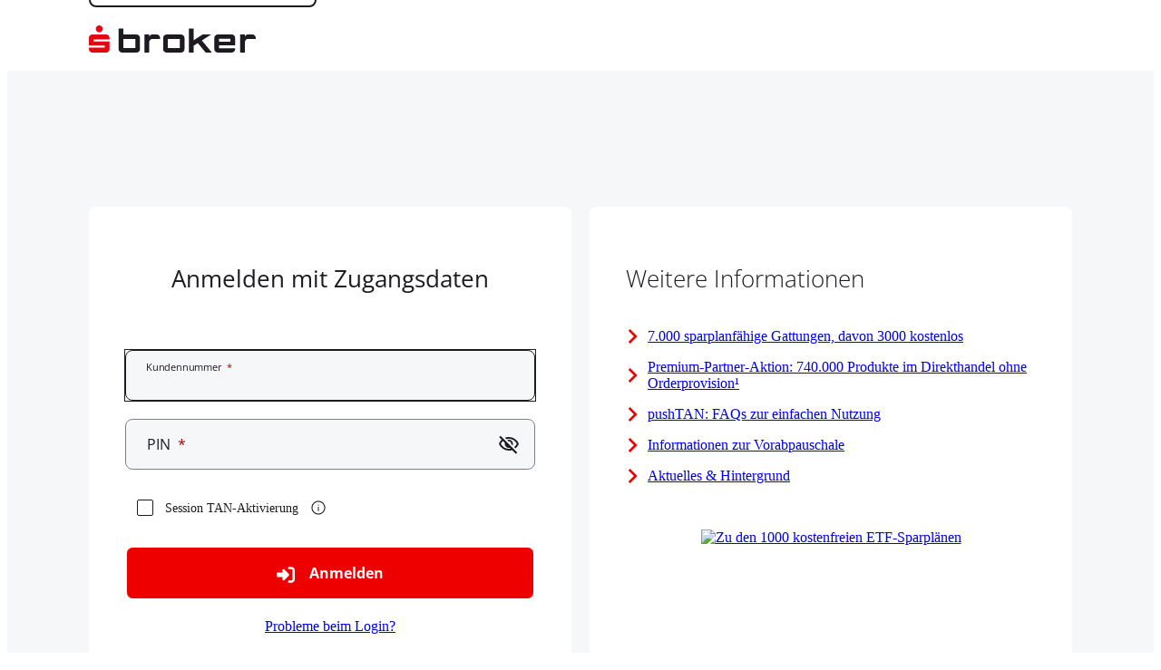

--- FILE ---
content_type: text/html;charset=utf-8
request_url: https://api.sbroker.de/realms/sbroker/protocol/openid-connect/auth?response_type=code&client_id=hfe-nkfe&scope=openid&state=nkfe-prelogin-dd-ed082183-bbf5-4dfe-9188-05c17e1ccd35&redirect_uri=https%3A%2F%2Fdepot.sbroker.de%2Fauth%2Flogin%2Foauth2%2Fcode%2Fkeycloak
body_size: 14311
content:
<!DOCTYPE html>
<html class="login-pf" lang="de" dir="ltr">

<head>
    <meta charset="utf-8">
    <meta http-equiv="Content-Type" content="text/html; charset=UTF-8" />
    <meta name="robots" content="noindex, nofollow">
    <meta name="color-scheme" content="light">

            <meta name="viewport" content="width=device-width,initial-scale=1"/>
    <title>Anmeldung bei sbroker</title>
    <link rel="icon" href="/resources/2twj6/login/hfe/img/favicon.ico" />

    <link rel="preload" href="/resources/2twj6/login/hfe/fonts/open-sans-v43-latin-300.woff2" as="font" type="font/woff2" crossorigin>
    <link rel="preload" href="/resources/2twj6/login/hfe/fonts/open-sans-v43-latin-400.woff2" as="font" type="font/woff2" crossorigin>
    <link rel="preload" href="/resources/2twj6/login/hfe/fonts/open-sans-v43-latin-700.woff2" as="font" type="font/woff2" crossorigin>

            <link href="/resources/2twj6/common/keycloak/vendor/patternfly-v5/patternfly.min.css" rel="stylesheet" />
            <link href="/resources/2twj6/common/keycloak/vendor/patternfly-v5/patternfly-addons.css" rel="stylesheet" />
            <link href="/resources/2twj6/login/hfe/css/hfe.min.css" rel="stylesheet" />
    <script type="importmap">
        {
            "imports": {
                "rfc4648": "/resources/2twj6/common/keycloak/vendor/rfc4648/rfc4648.js"
            }
        }
    </script>
            <script src="/resources/2twj6/login/hfe/js/hfe.min.js" type="text/javascript"></script>
    <script type="module">
        import { startSessionPolling } from "/resources/2twj6/login/hfe/js/authChecker.js";

        startSessionPolling(
            "/realms/sbroker/login-actions/restart?client_id=hfe-nkfe&tab_id=fKQfEyjVXPo&client_data=eyJydSI6Imh0dHBzOi8vZGVwb3Quc2Jyb2tlci5kZS9hdXRoL2xvZ2luL29hdXRoMi9jb2RlL2tleWNsb2FrIiwicnQiOiJjb2RlIiwic3QiOiJua2ZlLXByZWxvZ2luLWRkLWVkMDgyMTgzLWJiZjUtNGRmZS05MTg4LTA1YzE3ZTFjY2QzNSJ9&skip_logout=true"
        );
    </script>
    <script type="module">
        document.addEventListener("click", (event) => {
            const link = event.target.closest("a[data-once-link]");

            if (!link) {
                return;
            }

            if (link.getAttribute("aria-disabled") === "true") {
                event.preventDefault();
                return;
            }

            const { disabledClass } = link.dataset;

            if (disabledClass) {
                link.classList.add(...disabledClass.trim().split(/\s+/));
            }

            link.setAttribute("role", "link");
            link.setAttribute("aria-disabled", "true");
        });
    </script>
        <script type="module">
            import { checkAuthSession } from "/resources/2twj6/login/hfe/js/authChecker.js";

            checkAuthSession(
                "B1YS5jdzrBAq4OHQsGX6j214ff8FN3cmS9fQxF92gqg"
            );
        </script>
    <script>
      // Workaround for https://bugzilla.mozilla.org/show_bug.cgi?id=1404468
      const isFirefox = true;
    </script>
</head>

<body id="keycloak-bg" class="" data-page-id="login-login">

    <!-- SVG Icon Sprite über JavaScript laden (umgeht CSP object-src Beschränkungen) -->
    <script>
      // SVG-Sprite laden und in DOM einfügen
      fetch("/resources/2twj6/login/hfe/public/icons/icons-sprite.svg")
        .then(response => response.text())
        .then(svg => {
          const div = document.createElement('div');
          div.innerHTML = svg;
          div.style.cssText = 'position: absolute; width: 0; height: 0; overflow: hidden; pointer-events: none;';
          div.setAttribute('aria-hidden', 'true');
          document.body.insertBefore(div, document.body.firstChild);
        })
        .catch(err => console.warn('SVG Sprite konnte nicht geladen werden:', err));
    </script>

    <div class="hfe-bfsg-page-wrapper">
        <header id="kc-header" class="hfe-bfsg-header">
            <a href="#kc-form" class="hfe-bfsg-skip-link pf-v5-c-button pf-m-outlined">Zum Hauptinhalt springen</a>
          <div class="hfe-bfsg-header__logo">
            <svg role="img" aria-label="Anmeldung bei sbroker">
              <use href="#icon-hfe-logo"></use>
            </svg>
          </div>
        </header>

        <main class="hfe-bfsg-main">
          <div class="hfe-bfsg-main__container">

              <section class="hfe-bfsg-main__column">
                <div class="hfe-bfsg-card">
                        <h1 class="pf-v5-c-title pf-m-3xl pf-v5-u-text-align-center-on-xl" id="kc-page-title"><!-- template: login.ftl -->

        Anmelden mit Zugangsdaten

</h1>
                  <div class="hfe-bfsg-card__content">

<!-- template: login.ftl -->

        <div id="kc-form">
          <div id="kc-form-wrapper">
                <form id="kc-form-login" class="pf-v5-c-form pf-v5-u-w-100" onsubmit="login.disabled = true; return true;" action="https://api.sbroker.de/realms/sbroker/login-actions/authenticate?session_code=y2SSyWCOJ4KcqktFOEZGMOiKXwQNwSUD4g0byLORtkw&amp;execution=535bc221-713e-414d-bb1b-3e258ddc807f&amp;client_id=hfe-nkfe&amp;tab_id=fKQfEyjVXPo&amp;client_data=eyJydSI6Imh0dHBzOi8vZGVwb3Quc2Jyb2tlci5kZS9hdXRoL2xvZ2luL29hdXRoMi9jb2RlL2tleWNsb2FrIiwicnQiOiJjb2RlIiwic3QiOiJua2ZlLXByZWxvZ2luLWRkLWVkMDgyMTgzLWJiZjUtNGRmZS05MTg4LTA1YzE3ZTFjY2QzNSJ9" method="post" novalidate="novalidate">
  <div class="pf-v5-c-form__group">
    <div class="pf-v5-c-form-control--floating  ">
      <input
        id="username"
        name="username"
        value=""
        type="text"
        class="pf-v5-c-form-control pf-v5-c-form-control "
        autocomplete="username"
        autofocus
        placeholder=" "
        aria-invalid="false"
        
        required aria-required="true"
        inputmode="numeric" data-customer-number="true"
      />
      <label for="username" class="pf-v5-c-form__label pf-v5-c-form__label--floating">
        Kundennummer
          <span class="pf-v5-c-form__label-required" aria-hidden="true">*</span>
      </label>
    </div>

    <div id="input-error-container-username">
    </div>
  </div>
  <div class="pf-v5-c-form__group">
    <div class="pf-v5-c-form-control--floating  ">
      <div class="pf-v5-c-input-group">
        <div class="pf-v5-c-input-group__item pf-m-fill">
          <input
            id="password"
            name="password"
            value=""
            type="password"
            class="pf-v5-c-form-control pf-v5-c-form-control "
            autocomplete="current-password"
            
            placeholder=" "
            aria-invalid=""
            
            required aria-required="true"
          />
        </div>
        <div class="pf-v5-c-input-group__item">
          <button class="pf-v5-c-button pf-m-control hfe-bfsg-password-toggle" type="button"
                  aria-controls="password" data-password-toggle
                  aria-label="Passwort einblenden"
                  data-icon-show="icon-hfe-eye-open" data-icon-hide="icon-hfe-eye-closed"
                  data-label-show="Passwort einblenden" data-label-hide="Passwort ausblenden" id="password-show-password">
              <svg class="hfe-bfsg-icon hfe-bfsg-icon--md hfe_bfsg-icon-theme-primary" aria-hidden="true">
                  <use href="#icon-hfe-eye-closed"></use>
              </svg>
          </button>
        </div>
      </div>
      <label for="password" class="pf-v5-c-form__label pf-v5-c-form__label--floating">
        PIN
          <span class="pf-v5-c-form__label-required" aria-hidden="true">*</span>
      </label>
    </div>

  </div>
  <div class="pf-v5-c-check--hfe-bfsg-wrapper">
    <div class="pf-v5-c-check--hfe-bfsg pf-v5-c-check--hfe-bfsg ">
      <input
        class=" pf-v5-c-check--hfe-bfsg__input"
        type="checkbox"
        id="sessionTan"
        name="sessionTan"
        
        
        aria-invalid="false"
        aria-describedby="tooltip-sessionTan"
      />
      <div class="pf-v5-c-check--hfe-bfsg__visual">
        <svg class="pf-v5-c-check--hfe-bfsg__checkmark" aria-hidden="true">
          <use href="#icon-hfe-checkmark"></use>
        </svg>
      </div>
      <label for="sessionTan" class=" pf-v5-c-check--hfe-bfsg__label">
        Session TAN-Aktivierung
      </label>
    </div>
      <span class="pf-v5-c-check--hfe-bfsg__icon"
            aria-hidden="true"
              data-tooltip-trigger="true"
              data-tooltip-placement="right"
              data-tooltip-content="Die Session TAN bietet Ihnen die Möglichkeit, mit nur einer TAN beliebig viele TAN-pflichtige Transaktionen innerhalb einer Sitzung zu tätigen."
              data-tooltip-id="tooltip-sessionTan"
            >
        <svg aria-hidden="true">
          <use href="#icon-hfe-info"></use>
        </svg>
      </span>
  </div>

                    <input type="hidden" id="id-hidden-input" name="credentialId" />
  <div class="pf-v5-c-form__group">
    <div class="pf-v5-c-form__actions pf-v5-u-my-lg ">
    <button class="pf-v5-c-button pf-m-primary pf-m-block"
            name="login" id="kc-login" type="submit"">
      <span class="pf-v5-c-button__icon pf-m-start">
        <svg class="hfe-bfsg-icon hfe-bfsg-icon--md" aria-hidden="true">
          <use href="#icon-hfe-login"></use>
        </svg>
      </span>
      Anmelden
    </button>
    </div>
  </div>
                    <div class="pf-v5-u-text-align-center">
                        <a href="https://www.sbroker.de/fileadmin/redaktion/hinweise/zugangsdaten.html" aria-label="Zur externen Seite gehen - Probleme beim Login?" target="_blank">Probleme beim Login?</a>
                    </div>
                    <div id="hfe-bottom-link" class="pf-v5-u-mt-lg pf-v5-u-display-flex pf-v5-u-align-items-center pf-v5-u-justify-content-center pf-v5-u-flex-wrap">
                        <span>Noch kein S Broker Kunde?</span> <a href="https://www.sbroker.de/service/leistungen/depoteroeffnung" target="_blank" aria-label="Zur externen Seite gehen - Depot eröffnen" class="pf-v5-c-button pf-m-outlined">Depot eröffnen</a>
                    </div>
                </form>
            </div>
        </div>



<!-- template: login.ftl -->


                  </div>
                </div>

              </section>

                  <section class="hfe-bfsg-main__column">
                      <div class="hfe-bfsg-card">
                          <div id="marketing-container">
    <div class="hfe-bfsg-card__content">
        <div class="hfe-bfsg-card__content-block">
            <h2 class="pf-v5-c-title pf-m-3xl pf-v5-u-font-weight-light">Weitere Informationen</h2>
          
	<a class="hfe-inline-link" href="https://sbroker.de/handel/sparplaene.html" target="_blank" aria-label="Information über alle sparplanfähigen Gattungen">
                <svg class="hfe-bfsg-icon hfe-bfsg-icon--md pf-v5-u-color-200" aria-hidden="true">
                  <use href="#icon-hfe-chevron-right"></use>
                </svg>
                <span>7.000 sparplanfähige Gattungen, davon 3000 kostenlos</span>
            </a>
			
			
				<a class="hfe-inline-link" href="https://www.sbroker.de/handel/aktionen/premium-partner-aktion" target="_blank" aria-label="Premium-Partner-Aktion">
                <svg class="hfe-bfsg-icon hfe-bfsg-icon--md pf-v5-u-color-200" aria-hidden="true">
                  <use href="#icon-hfe-chevron-right"></use>
                </svg>
                <span>Premium-Partner-Aktion: 740.000 Produkte im Direkthandel ohne Orderprovision¹</span>
            </a>
			
           
            <a class="hfe-inline-link" href="https://www.sbroker.de/service/support/faq" target="_blank" aria-label="FAQ zur pushTAN">
                <svg class="hfe-bfsg-icon hfe-bfsg-icon--md pf-v5-u-color-200" aria-hidden="true">
                    <use href="#icon-hfe-chevron-right"></use>
                </svg>
                <span>pushTAN: FAQs zur einfachen Nutzung</span>
            </a>
			<a class="hfe-inline-link" href="https://www.sbroker.de/service/support/allgemeine-informationen/informationen-zur-investmentsteuerreform" target="_blank" aria-label="Vorabpauschale">
                <svg class="hfe-bfsg-icon hfe-bfsg-icon--md pf-v5-u-color-200" aria-hidden="true">
                    <use href="#icon-hfe-chevron-right"></use>
                </svg>
                <span>Informationen zur Vorabpauschale</span>
            </a>

            <a class="hfe-inline-link" href="https://www.sbroker.de/service/support/allgemeine-informationen" target="_blank" aria-label="Seite mit Links zu Aktuellen Informationen">
                <svg class="hfe-bfsg-icon hfe-bfsg-icon--md pf-v5-u-color-200" aria-hidden="true">
                    <use href="#icon-hfe-chevron-right"></use>
                </svg>
                <span>Aktuelles & Hintergrund</span>
            </a>
        </div>

        <div class="hfe-bfsg-card__content-block pf-v5-u-justify-content-center">
<br>
            <a href="https://www.sbroker.de/wertpapiere/etfs.html" target="_blank" aria-label="Bild mit Link zu den kostenfreien ETF-Sparplänen">
                <img class="promotion-container-image" src="https://sbroker.de/sites/default/files/2026-01/1000-kostenfreie-ETF-Sparplaene.jpg" alt="Zu den 1000 kostenfreien ETF-Sparplänen">
            </a>
        </div>
    </div>
</div>
                      </div>
                  </section>
          </div>
        </main>

        <footer class="hfe-bfsg-footer">
  <div class="hfe-bfsg-footer__content">
    <div class="hfe-bfsg-footer__top-row">
      <div class="hfe-bfsg-footer__logo hfe-bfsg-icon">
        <svg class="hfe-bfsg-footer__logo-icon" role="img" aria-label="S Broker Logo">
          <use href="#icon-hfe-logo-white"></use>
        </svg>
      </div>
      <div class="hfe-bfsg-footer__help">
        <a href="https://www.sbroker.de/service/support/faq" target="_blank" aria-label="Gehe zur externen Seite - Hilfe & FAQ" class="hfe-bfsg-footer__help-link">
          <span class="hfe-bfsg-icon hfe-bfsg-icon--lg">
            <svg class=hfe-bfsg-footer__help-svg" role="img" aria-hidden="true">
              <use href="#icon-hfe-help"></use>
            </svg>
          </span>
          Hilfe & FAQ
        </a>
      </div>
    </div>
    <div class="hfe-bfsg-footer__bottom-row">
      <div class="hfe-bfsg-footer__links-left">
        <a href="https://www.sbroker.de/impressum" target="_blank" aria-label="Gehe zur externen Seite - Impressum" class="hfe-bfsg-footer__link">Impressum</a>
        <a href="https://www.sbroker.de/datenschutz" target="_blank" aria-label="Gehe zur externen Seite - Datenschutz" class="hfe-bfsg-footer__link">Datenschutz</a>
      </div>
      <div class="hfe-bfsg-footer__links-right">
        <a href="https://www.sbroker.de/sicherheitshinweise" target="_blank" aria-label="Gehe zur externen Seite - Sicherheitshinweise" class="hfe-bfsg-footer__link">Sicherheitshinweise</a>
      </div>
    </div>
  </div>
        </footer>
    </div>
</body>
</html>


--- FILE ---
content_type: text/css
request_url: https://api.sbroker.de/resources/2twj6/login/hfe/css/hfe.min.css
body_size: 71820
content:
@font-face{font-display:swap;font-family:Open Sans;font-style:normal;font-weight:300;src:url(../fonts/open-sans-v43-latin-300.woff2) format("woff2")}@font-face{font-display:swap;font-family:Open Sans;font-style:normal;font-weight:400;src:url(../fonts/open-sans-v43-latin-400.woff2) format("woff2")}@font-face{font-display:swap;font-family:Open Sans;font-style:normal;font-weight:700;src:url(../fonts/open-sans-v43-latin-700.woff2) format("woff2")}:root{--hfe-bfsg-global--color--primary:#1d1b20;--hfe-bfsg-global--color--primary-p60:#7f7f89;--hfe-bfsg-global--color--secondary:#5d5c69;--hfe-bfsg-global--color--neutral-96:#f6f7f9;--hfe-bfsg-global--color--error:#d73a49;--hfe-bfsg-global--color--red:#e00;--hfe-bfsg-global--color--button-primary:var(--hfe-bfsg-global--color--red);--hfe-bfsg-global--color--button-hover:#c40004;--hfe-bfsg-global--color--button-pressed:#a00;--hfe-bfsg-global--color--button-outlined:transparent;--hfe-bfsg-global--color--button-outlined-hover:var(--hfe-bfsg-global--color--neutral-96);--hfe-bfsg-global--color--button-outlined-pressed:var(--hfe-bfsg-global--color--neutral-96);--hfe-bfsg-global--color--button-outlined-text:var(--hfe-bfsg-global--color--primary);--hfe-bfsg-global--color--button-outlined-border:var(--hfe-bfsg-global--color--primary);--hfe-bfsg-global--color--white:#fff;--hfe-bfsg-global--color--background-94:#f5f5f5;--hfe-bfsg-global--color--background-dark:#1d1b20;--hfe-bfsg-global--color--focus:var(--hfe-bfsg-global--color--primary);--hfe-bfsg-global--color--focus-footer:var(--hfe-bfsg-global--color--white);--hfe-bfsg-global--color--disabled-bg:#f5f5f5;--hfe-bfsg-global--color--disabled-text:#999;--hfe-bfsg-global--color--disabled-border:#d3d3d3;--hfe-bfsg-global--color--info:#004085;--hfe-bfsg-global--color--info-bg:#cce5ff;--hfe-bfsg-global--color--warning:#856404;--hfe-bfsg-global--color--warning-bg:#fff3cd;--hfe-bfsg-global--color--success:#155724;--hfe-bfsg-global--color--success-bg:#d4edda;--hfe-bfsg-global--color--error-bg:#f8d7da;--hfe-bfsg-global--sr-only--position:absolute;--hfe-bfsg-global--sr-only--width:1px;--hfe-bfsg-global--sr-only--height:1px;--hfe-bfsg-global--sr-only--padding:0;--hfe-bfsg-global--sr-only--margin:-1px;--hfe-bfsg-global--sr-only--overflow:hidden;--hfe-bfsg-global--sr-only--clip:rect(0,0,0,0);--hfe-bfsg-global--sr-only--white-space:nowrap;--hfe-bfsg-global--sr-only--border:0;--hfe-bfsg-global--font-family--base:"Open Sans",sans-serif;--hfe-bfsg-global--font-size--base:1rem;--hfe-bfsg-global--font-size--xs:0.75rem;--hfe-bfsg-global--font-size--sm:0.875rem;--hfe-bfsg-global--font-size--lg:1.125rem;--hfe-bfsg-global--font-size--3xl:1.625rem;--hfe-bfsg-global--font-size--mobile:1rem;--hfe-bfsg-global--font-size--mobile-sm:0.875rem;--hfe-bfsg-global--font-weight--light:300;--hfe-bfsg-global--font-weight--normal:400;--hfe-bfsg-global--font-weight--bold:700;--hfe-bfsg-global--line-height--base:1.25;--hfe-bfsg-global--line-height--compact:1.33;--hfe-bfsg-global--line-height--3xl:1.384;--hfe-bfsg-global--spacing--xs:0.25rem;--hfe-bfsg-global--spacing--sm:0.5rem;--hfe-bfsg-global--spacing--md:0.75rem;--hfe-bfsg-global--spacing--lg:1rem;--hfe-bfsg-global--spacing--xl:1.5rem;--hfe-bfsg-global--spacing--2xl:2.5rem;--hfe-bfsg-global--border-radius--base:8px;--hfe-bfsg-global--border-radius--sm:4px;--hfe-bfsg-global--border-width--base:1px;--hfe-bfsg-global--border-width--focused:2px;--hfe-bfsg-global--border-width--thin:1px;--hfe-bfsg-global--container--height--base:3.5rem;--hfe-bfsg-global--container--height--mobile:3.5rem;--hfe-bfsg-global--container--height--sm:2.5rem;--hfe-bfsg-global--icon--size--base:1.5rem;--hfe-bfsg-global--icon--size--mobile:1.5rem;--hfe-bfsg-global--icon--container--base:3rem;--hfe-bfsg-global--icon--container--mobile:3rem;--hfe-bfsg-global--header--padding-x:5.625rem;--hfe-bfsg-global--header--padding-x--mobile:1.5rem;--hfe-bfsg-global--header--padding-x--sm:1rem;--hfe-bfsg-global--header--padding-y:1.25rem;--hfe-bfsg-global--header--padding-y--mobile:1rem;--hfe-bfsg-global--header--padding-y--sm:0.75rem;--hfe-bfsg-global--header--logo-width:11.5rem;--hfe-bfsg-global--header--logo-height:1.875rem;--hfe-bfsg-global--header--logo-width--mobile:9.1875rem;--hfe-bfsg-global--header--logo-height--mobile:1.5rem;--hfe-bfsg-global--header--logo-width--sm:7.6875rem;--hfe-bfsg-global--header--logo-height--sm:1.25rem;--hfe-bfsg-global--header--height:4.375rem;--hfe-bfsg-global--main--max-width:90rem;--hfe-bfsg-global--main--padding:9.375rem;--hfe-bfsg-global--main--padding-sm:5rem;--hfe-bfsg-global--main--padding-xs:2.5rem;--hfe-bfsg-global--main--column-width:38.75rem;--hfe-bfsg-global--main--column-gap:1.25rem;--hfe-bfsg-global--form--padding:5.4375rem;--hfe-bfsg-global--footer--height:11.25rem;--hfe-bfsg-global--footer--padding-y:2rem;--hfe-bfsg-global--footer--gap:1.5rem;--hfe-bfsg-global--footer--mobile-gap:1rem;--hfe-bfsg-global--footer--logo-height:1.4375rem;--hfe-bfsg-global--footer--logo-width:8.75rem;--hfe-bfsg-global--footer--icon-size:1rem;--hfe-bfsg-global--footer--font-size:1rem;--hfe-bfsg-global--footer--font-weight:400;--hfe-bfsg-global--footer--help-gap:0.5rem;--hfe-bfsg-global--footer--links-gap:2rem;--hfe-bfsg-global--breakpoint--2xl:1450px;--hfe-bfsg-global--breakpoint--xl:1200px;--hfe-bfsg-global--breakpoint--lg:992px;--hfe-bfsg-global--breakpoint--md:768px;--hfe-bfsg-global--breakpoint--sm:576px;--hfe-bfsg-global--breakpoint--xs:320px;--hfe-bfsg-global--transition--base:all 0.2s ease;--hfe-bfsg-global--transition--fast:all 0.1s ease;--hfe-bfsg-global--z-index--label:2;--hfe-bfsg-global--z-index--icon:3;--hfe-bfsg-global--color--neutral-100:#fff;--hfe-bfsg-global--color--neutral-50:#9e9e9e;--hfe-bfsg-global--spacer--xs:0.5rem;--hfe-bfsg-global--spacer--sm:0.75rem;--hfe-bfsg-global--font-size--body--md:1rem;--hfe-bfsg-global--font-size--body--sm:0.875rem;--hfe-bfsg-global--font-size--body--lg:1.125rem;--hfe-bfsg-global--font-weight--regular:400;--hfe-bfsg-global--line-height--body--md:1.5;--pf-v5-global--Color--100:var(--hfe-bfsg-global--color--primary);--pf-v5-global--icon--FontSize--lg:1.125rem;--pf-v5-global--spacer--lg:1.25rem;--pf-v5-global--link--Color:var(--hfe-bfsg-global--color--primary);--pf-v5-global--link--Color--hover:var(--hfe-bfsg-global--color--primary);--pf-v5-global--link--TextDecoration:underline;--pf-v5-global--link--TextDecoration--hover:none;--pf-v5-global--Color--200:var(--hfe-bfsg-global--color--red)}.pf-v5-c-button{--pf-v5-c-button--m-primary--BackgroundColor:var(--hfe-bfsg-global--color--button-primary);--pf-v5-c-button--m-primary--hover--BackgroundColor:var(--hfe-bfsg-global--color--button-hover);--pf-v5-c-button--m-primary--focus--BackgroundColor:var(--hfe-bfsg-global--color--button-primary);--pf-v5-c-button--m-primary--active--BackgroundColor:var(--hfe-bfsg-global--color--button-pressed);--pf-v5-c-button--m-primary--Color:var(--hfe-bfsg-global--color--white);--pf-v5-c-button--m-outlined--BackgroundColor:transparent;--pf-v5-c-button--m-outlined--BorderColor:var(--hfe-bfsg-global--color--button-outlined-border);--pf-v5-c-button--m-outlined--Color:var(--hfe-bfsg-global--color--button-outlined-text);--pf-v5-c-button--m-outlined--hover--BackgroundColor:var(--hfe-bfsg-global--color--button-outlined-hover);--pf-v5-c-button--m-outlined--focus--BackgroundColor:var(--pf-v5-c-button--m-outlined--BackgroundColor);--pf-v5-c-button--m-outlined--active--BackgroundColor:var(--hfe-bfsg-global--color--button-outlined-pressed);--pf-v5-c-button--FontFamily:var(--hfe-bfsg-global--font-family--base);--pf-v5-c-button--FontWeight:var(--hfe-bfsg-global--font-weight--bold);--pf-v5-c-button--FontSize:var(--hfe-bfsg-global--font-size--base);--pf-v5-c-button--PaddingTop:var(--hfe-bfsg-global--spacing--lg);--pf-v5-c-button--PaddingRight:var(--hfe-bfsg-global--spacing--xl);--pf-v5-c-button--PaddingBottom:var(--hfe-bfsg-global--spacing--lg);--pf-v5-c-button--PaddingLeft:var(--hfe-bfsg-global--spacing--xl);--pf-v5-c-button--BorderRadius:var(--hfe-bfsg-global--spacing--sm);--pf-v5-c-button__icon--m-start--MarginRight:var(--hfe-bfsg-global--spacing--md);--pf-v5-c-button--m-primary--focus--OutlineColor:var(--hfe-bfsg-global--color--focus);--pf-v5-c-button--m-primary--focus--OutlineWidth:var(--hfe-bfsg-global--border-width--focused);--pf-v5-c-button--m-primary--focus--OutlineOffset:var(--hfe-bfsg-global--border-width--focused);--pf-v5-c-button--m-outlined--focus--OutlineColor:var(--hfe-bfsg-global--color--focus);--pf-v5-c-button--m-outlined--focus--OutlineWidth:var(--hfe-bfsg-global--border-width--focused);--pf-v5-c-button--m-outlined--focus--OutlineOffset:var(--hfe-bfsg-global--border-width--focused);--pf-v5-c-button--m-primary--disabled--BackgroundColor:var(--hfe-bfsg-global--color--disabled-text);--pf-v5-c-button--m-primary--disabled--Color:var(--hfe-bfsg-global--color--disabled-bg);--pf-v5-c-button--m-outlined--disabled--BackgroundColor:var(--hfe-bfsg-global--color--disabled-text);--pf-v5-c-button--m-outlined--disabled--Color:var(--hfe-bfsg-global--color--disabled-bg)}.pf-v5-c-form-control--floating{--pf-v5-c-form-control--BackgroundColor:var(--hfe-bfsg-global--color--neutral-96);--pf-v5-c-form-control--BorderColor:transparent;--pf-v5-c-form-control--BorderWidth:var(--hfe-bfsg-global--border-width--thin);--pf-v5-c-form-control--BorderRadius:var(--hfe-bfsg-global--border-radius--sm);--pf-v5-c-form-control--FontFamily:var(--hfe-bfsg-global--font-family--base);--pf-v5-c-form-control--FontSize:var(--hfe-bfsg-global--font-size--base);--pf-v5-c-form-control--FontWeight:var(--hfe-bfsg-global--font-weight--normal);--pf-v5-c-form-control--LineHeight:var(--hfe-bfsg-global--line-height--base);--pf-v5-c-form-control--Color:var(--hfe-bfsg-global--color--secondary);--pf-v5-c-form-control--Height:var(--hfe-bfsg-global--container--height--sm);--pf-v5-c-form-control--PaddingTop:var(--hfe-bfsg-global--spacing--xs);--pf-v5-c-form-control--PaddingRight:var(--hfe-bfsg-global--spacing--xl);--pf-v5-c-form-control--PaddingBottom:var(--hfe-bfsg-global--spacing--xs);--pf-v5-c-form-control--PaddingLeft:var(--hfe-bfsg-global--spacing--xl);--pf-v5-c-form-control--focus--BorderColor:var(--hfe-bfsg-global--color--primary);--pf-v5-c-form-control--focus--OutlineColor:var(--hfe-bfsg-global--color--primary);--pf-v5-c-form-control--focus--OutlineWidth:var(--hfe-bfsg-global--border-width--base);--pf-v5-c-form-control--focus--OutlineOffset:0px;--pf-v5-c-form-control--m-error--BorderColor:var(--hfe-bfsg-global--color--button-pressed);--pf-v5-c-form-control--m-error--Color:var(--hfe-bfsg-global--color--button-pressed);--pf-v5-c-form-control--placeholder--Color:var(--hfe-bfsg-global--color--secondary);--pf-v5-c-form-control--placeholder--Opacity:1;--pf-v5-c-form-control--BoxShadow:none}.pf-v5-c-form__label{--pf-v5-c-form__label--FontFamily:var(--hfe-bfsg-global--font-family--base);--pf-v5-c-form__label--FontSize:var(--hfe-bfsg-global--font-size--base);--pf-v5-c-form__label--FontWeight:var(--hfe-bfsg-global--font-weight--normal);--pf-v5-c-form__label--LineHeight:var(--hfe-bfsg-global--line-height--base);--pf-v5-c-form__label--Color:var(--hfe-bfsg-global--color--primary);--pf-v5-c-form__label--MarginBottom:var(--hfe-bfsg-global--spacing--xs)}.pf-v5-c-form__helper-text{--pf-v5-c-form__helper-text--FontFamily:var(--hfe-bfsg-global--font-family--base);--pf-v5-c-form__helper-text--FontSize:var(--hfe-bfsg-global--font-size--xs);--pf-v5-c-form__helper-text--FontWeight:var(--hfe-bfsg-global--font-weight--normal);--pf-v5-c-form__helper-text--LineHeight:1;--pf-v5-c-form__helper-text--Color:var(--hfe-bfsg-global--color--secondary);--pf-v5-c-form__helper-text--MarginTop:var(--hfe-bfsg-global--spacing--xs)}.pf-v5-c-form-control--floating{--pf-v5-c-form-control--floating--Height:var(--hfe-bfsg-global--container--height--base);--pf-v5-c-form-control--floating--BackgroundColor:var(--hfe-bfsg-global--color--neutral-96);--pf-v5-c-form-control--floating--BorderRadius:var(--hfe-bfsg-global--border-radius--base);--pf-v5-c-form-control--floating--BorderWidth:var(--hfe-bfsg-global--border-width--base);--pf-v5-c-form-control--floating--BorderColor:var(--hfe-bfsg-global--color--primary-p60);--pf-v5-c-form-control--floating--Color:var(--hfe-bfsg-global--color--primary);--pf-v5-c-form-control--floating--FontFamily:var(--hfe-bfsg-global--font-family--base);--pf-v5-c-form-control--floating--FontSize:var(--hfe-bfsg-global--font-size--base);--pf-v5-c-form-control--floating--FontWeight:var(--hfe-bfsg-global--font-weight--normal);--pf-v5-c-form-control--floating--LineHeight:var(--hfe-bfsg-global--line-height--base);--pf-v5-c-form-control--floating--PaddingTop:var(--hfe-bfsg-global--spacing--xl);--pf-v5-c-form-control--floating--PaddingRight:var(--hfe-bfsg-global--spacing--xl);--pf-v5-c-form-control--floating--PaddingBottom:var(--hfe-bfsg-global--spacing--sm);--pf-v5-c-form-control--floating--PaddingLeft:var(--hfe-bfsg-global--spacing--xl);--pf-v5-c-form-control--floating--focus--BorderColor:var(--hfe-bfsg-global--color--primary);--pf-v5-c-form-control--floating--hover--BorderColor:var(--hfe-bfsg-global--color--primary);--pf-v5-c-form-control--floating--error--BorderColor:var(--hfe-bfsg-global--color--button-pressed);--pf-v5-c-form-control--floating--disabled--BackgroundColor:var(--hfe-bfsg-global--color--disabled-bg);--pf-v5-c-form-control--floating--disabled--Color:var(--hfe-bfsg-global--color--disabled-text);--pf-v5-c-form-control--floating--disabled--BorderColor:var(--hfe-bfsg-global--color--disabled-border);--pf-v5-c-form-control--floating--placeholder--Color:var(--hfe-bfsg-global--color--secondary);--pf-v5-c-form-control--floating--placeholder--Opacity:0;--pf-v5-c-form-control--floating--icon--Size:var(--hfe-bfsg-global--icon--size--base);--pf-v5-c-form-control--floating--icon--Color:var(--hfe-bfsg-global--color--primary);--pf-v5-c-form-control--floating--trailing-icon--Size:var(--hfe-bfsg-global--icon--container--base);--pf-v5-c-form-control--floating--trailing-icon--Right:var(--hfe-bfsg-global--spacing--md);--pf-v5-c-form-control--floating--Transition:var(--hfe-bfsg-global--transition--base);--pf-v5-c-form-control--floating--mobile--Height:var(--hfe-bfsg-global--container--height--mobile);--pf-v5-c-form-control--floating--mobile--FontSize:var(--hfe-bfsg-global--font-size--mobile)}.pf-v5-c-form__label--floating{--pf-v5-c-form__label--floating--FontSize:var(--hfe-bfsg-global--font-size--base);--pf-v5-c-form__label--floating--FontSize--floating:var(--hfe-bfsg-global--font-size--sm);--pf-v5-c-form__label--floating--FontFamily:var(--hfe-bfsg-global--font-family--base);--pf-v5-c-form__label--floating--FontWeight:var(--hfe-bfsg-global--font-weight--normal);--pf-v5-c-form__label--floating--LineHeight:var(--hfe-bfsg-global--line-height--base);--pf-v5-c-form__label--floating--LineHeight--floating:var(--hfe-bfsg-global--line-height--compact);--pf-v5-c-form__label--floating--Color:var(--hfe-bfsg-global--color--primary);--pf-v5-c-form__label--floating--Color--error:var(--hfe-bfsg-global--color--button-pressed);--pf-v5-c-form__label--floating--Top--floating:0.625rem;--pf-v5-c-form__label--floating--Left:var(--pf-v5-c-form-control--floating--PaddingLeft);--pf-v5-c-form__label--floating--Left--floating:1.25rem;--pf-v5-c-form__label--floating--Scale:0.75;--pf-v5-c-form__label--floating--Padding:0 var(--hfe-bfsg-global--spacing--xs);--pf-v5-c-form__label--floating--Transition:var(--hfe-bfsg-global--transition--base);--pf-v5-c-form__label--floating--ZIndex:var(--hfe-bfsg-global--z-index--label);--pf-v5-c-form__label--floating--mobile--FontSize:var(--hfe-bfsg-global--font-size--mobile);--pf-v5-c-form__label--floating--mobile--FontSize--floating:var(--hfe-bfsg-global--font-size--mobile-sm)}@media(max-width:768px){.pf-v5-c-form-control--floating{--pf-v5-c-form-control--floating--Height:var(--pf-v5-c-form-control--floating--mobile--Height);--pf-v5-c-form-control--floating--FontSize:var(--pf-v5-c-form-control--floating--mobile--FontSize);--pf-v5-c-form-control--floating--icon--Size:var(--hfe-bfsg-global--icon--size--mobile);--pf-v5-c-form-control--floating--trailing-icon--Size:var(--hfe-bfsg-global--icon--container--mobile)}.pf-v5-c-form__label--floating{--pf-v5-c-form__label--floating--FontSize:var(--pf-v5-c-form__label--floating--mobile--FontSize);--pf-v5-c-form__label--floating--FontSize--floating:var(--pf-v5-c-form__label--floating--mobile--FontSize--floating)}}.pf-v5-c-form__status-message{--pf-v5-c-form__status-message--FontFamily:var(--hfe-bfsg-global--font-family--base);--pf-v5-c-form__status-message--FontSize:var(--hfe-bfsg-global--font-size--sm);--pf-v5-c-form__status-message--FontWeight:var(--hfe-bfsg-global--font-weight--normal);--pf-v5-c-form__status-message--LineHeight:var(--hfe-bfsg-global--line-height--compact);--pf-v5-c-form__status-message--MarginTop:var(--hfe-bfsg-global--spacing--xs);--pf-v5-c-form__status-message--PaddingTop:var(--hfe-bfsg-global--spacing--sm);--pf-v5-c-form__status-message--PaddingRight:var(--hfe-bfsg-global--spacing--md);--pf-v5-c-form__status-message--PaddingBottom:var(--hfe-bfsg-global--spacing--sm);--pf-v5-c-form__status-message--PaddingLeft:var(--hfe-bfsg-global--spacing--md);--pf-v5-c-form__status-message--BorderRadius:var(--hfe-bfsg-global--border-radius--sm);--pf-v5-c-form__status-message--BorderWidth:var(--hfe-bfsg-global--border-width--base);--pf-v5-c-form__status-message--BorderStyle:solid;--pf-v5-c-form__status-message--Color:var(--hfe-bfsg-global--color--info);--pf-v5-c-form__status-message--BackgroundColor:var(--hfe-bfsg-global--color--info-bg);--pf-v5-c-form__status-message--BorderColor:var(--hfe-bfsg-global--color--info);--pf-v5-c-form__status-message__icon--FontSize:var(--hfe-bfsg-global--icon--size--base);--pf-v5-c-form__status-message__icon--MarginRight:var(--hfe-bfsg-global--spacing--sm);--pf-v5-c-form__status-message__icon--Color:var(--pf-v5-c-form__status-message--Color);--pf-v5-c-form__status-message--Transition:var(--hfe-bfsg-global--transition--base)}.pf-v5-c-form__helper-text{--pf-v5-c-form__helper-text--info--Color:var(--hfe-bfsg-global--color--info);--pf-v5-c-form__helper-text--info--BackgroundColor:var(--hfe-bfsg-global--color--info-bg);--pf-v5-c-form__helper-text--info--BorderColor:var(--hfe-bfsg-global--color--info);--pf-v5-c-form__helper-text--warning--Color:var(--hfe-bfsg-global--color--warning);--pf-v5-c-form__helper-text--warning--BackgroundColor:var(--hfe-bfsg-global--color--warning-bg);--pf-v5-c-form__helper-text--warning--BorderColor:var(--hfe-bfsg-global--color--warning);--pf-v5-c-form__helper-text--error--Color:var(--hfe-bfsg-global--color--button-pressed);--pf-v5-c-form__helper-text--error--BackgroundColor:var(--hfe-bfsg-global--color--error-bg);--pf-v5-c-form__helper-text--error--BorderColor:var(--hfe-bfsg-global--color--button-pressed);--pf-v5-c-form__helper-text--success--Color:var(--hfe-bfsg-global--color--success);--pf-v5-c-form__helper-text--success--BackgroundColor:var(--hfe-bfsg-global--color--success-bg);--pf-v5-c-form__helper-text--success--BorderColor:var(--hfe-bfsg-global--color--success);--pf-v5-c-form__helper-text--enhanced--PaddingTop:var(--hfe-bfsg-global--spacing--xs);--pf-v5-c-form__helper-text--enhanced--PaddingRight:var(--hfe-bfsg-global--spacing--sm);--pf-v5-c-form__helper-text--enhanced--PaddingBottom:var(--hfe-bfsg-global--spacing--xs);--pf-v5-c-form__helper-text--enhanced--PaddingLeft:var(--hfe-bfsg-global--spacing--sm);--pf-v5-c-form__helper-text--enhanced--BorderRadius:var(--hfe-bfsg-global--border-radius--sm);--pf-v5-c-form__helper-text--enhanced--BorderWidth:var(--hfe-bfsg-global--border-width--base);--pf-v5-c-form__helper-text--enhanced--BorderStyle:solid;--pf-v5-c-form__helper-text__icon--FontSize:var(--hfe-bfsg-global--font-size--sm);--pf-v5-c-form__helper-text__icon--MarginRight:var(--hfe-bfsg-global--spacing--xs)}.pf-v5-screen-reader{--pf-v5-screen-reader--Position:var(--hfe-bfsg-global--sr-only--position);--pf-v5-screen-reader--Width:var(--hfe-bfsg-global--sr-only--width);--pf-v5-screen-reader--Height:var(--hfe-bfsg-global--sr-only--height);--pf-v5-screen-reader--Padding:var(--hfe-bfsg-global--sr-only--padding);--pf-v5-screen-reader--Margin:var(--hfe-bfsg-global--sr-only--margin);--pf-v5-screen-reader--Overflow:var(--hfe-bfsg-global--sr-only--overflow);--pf-v5-screen-reader--Clip:var(--hfe-bfsg-global--sr-only--clip);--pf-v5-screen-reader--WhiteSpace:var(--hfe-bfsg-global--sr-only--white-space);--pf-v5-screen-reader--Border:var(--hfe-bfsg-global--sr-only--border)}.pf-v5-c-alert{--pf-v5-global--Color--100:var(--hfe-bfsg-global--color--primary);--pf-v5-c-alert--m-danger--BorderTopColor:var(--hfe-bfsg-global--color--button-hover);--pf-v5-c-alert--m-danger__icon--Color:var(--hfe-bfsg-global--color--button-pressed);--pf-v5-c-alert--m-danger__title--Color:var(--hfe-bfsg-global--color--button-pressed);--pf-v5-c-alert__icon--MarginTop:.125rem}body,html{color:var(--hfe-bfsg-global--color--primary);font-feature-settings:"kern";font-synthesis-small-caps:none;font-synthesis-style:none;font-synthesis-weight:none;font-variant-ligatures:no-common-ligatures;-webkit-font-smoothing:antialiased}.hfe-bfsg-page-wrapper{display:grid;grid-template-rows:auto 1fr auto;min-height:100vh}.hfe-bfsg-main{display:grid;grid-template-columns:[full-start] minmax(var(--hfe-bfsg-global--header--padding-x),1fr) [content-start] minmax(0,var(--hfe-bfsg-global--main--max-width)) [content-end] minmax(var(--hfe-bfsg-global--header--padding-x),1fr) [full-end]}@media(max-width:767px){.hfe-bfsg-main{grid-template-columns:[full-start] minmax(var(--hfe-bfsg-global--header--padding-x--mobile),1fr) [content-start] minmax(0,var(--hfe-bfsg-global--main--max-width)) [content-end] minmax(var(--hfe-bfsg-global--header--padding-x--mobile),1fr) [full-end]}}@media(max-width:575px){.hfe-bfsg-main{grid-template-columns:[full-start] minmax(var(--hfe-bfsg-global--header--padding-x--sm),1fr) [content-start] minmax(0,var(--hfe-bfsg-global--main--max-width)) [content-end] minmax(var(--hfe-bfsg-global--header--padding-x--sm),1fr) [full-end]}}.hfe-bfsg-main{background-color:var(--hfe-bfsg-global--color--neutral-96);padding-bottom:var(--hfe-bfsg-global--main--padding-xs);padding-top:var(--hfe-bfsg-global--main--padding-xs)}@media(min-width:768px){.hfe-bfsg-main{padding-bottom:var(--hfe-bfsg-global--main--padding-sm);padding-top:var(--hfe-bfsg-global--main--padding-sm)}}@media(min-width:1200px){.hfe-bfsg-main{padding-bottom:var(--hfe-bfsg-global--main--padding);padding-top:var(--hfe-bfsg-global--main--padding)}}.hfe-bfsg-main__container{display:grid;gap:var(--hfe-bfsg-global--main--column-gap);grid-column:content;grid-template-columns:repeat(2,1fr)}.hfe-bfsg-main__column{background-color:var(--hfe-bfsg-global--color--white);border-radius:var(--hfe-bfsg-global--border-radius--base);display:flex;flex-direction:column}@media(max-width:767px){.hfe-bfsg-main__column{border-radius:0}}@media(max-width:991px){.hfe-bfsg-main{padding-top:var(--hfe-bfsg-global--spacing--2xl)}.hfe-bfsg-main__container{gap:var(--hfe-bfsg-global--spacing--xl);grid-template-columns:1fr}}.hfe-bfsg-card{display:grid;grid-template-rows:auto 1fr auto;height:100%;padding:var(--hfe-bfsg-global--spacing--2xl) var(--hfe-bfsg-global--spacing--lg)}.hfe-bfsg-card__content{display:grid;gap:var(--hfe-bfsg-global--spacing--lg);margin-top:var(--hfe-bfsg-global--spacing--2xl)}@media(min-width:576px){.hfe-bfsg-card{padding:var(--hfe-bfsg-global--spacing--2xl)}}@media(min-width:992px){.hfe-bfsg-card{padding:var(--hfe-bfsg-global--spacing--2xl)}}@media(min-width:1450px){.hfe-bfsg-card{padding:var(--hfe-bfsg-global--form--padding)}}.hfe-bfsg-registration-prompt{align-items:center;border-top:1px solid var(--hfe-bfsg-global--color--neutral-96);display:flex;gap:var(--hfe-bfsg-global--spacing--lg);margin-top:var(--hfe-bfsg-global--spacing--2xl);padding-top:var(--hfe-bfsg-global--spacing--2xl)}.hfe-bfsg-registration-prompt__text{color:var(--hfe-bfsg-global--color--primary);font-size:var(--hfe-bfsg-global--font-size--base)}#hfe-bottom-link{gap:var(--pf-v5-global--spacer--lg)}.hfe-bfsg-footer{background-color:var(--hfe-bfsg-global--color--background-94);grid-template-rows:auto auto;padding-bottom:var(--hfe-bfsg-global--spacing--2xl);padding-top:var(--hfe-bfsg-global--spacing--2xl)}.hfe-bfsg-footer>*{grid-column:content}.pf-v5-c-title{--pf-v5-c-title--FontFamily:var(--hfe-bfsg-global--font-family--base);--pf-v5-c-title--m-3xl--FontSize:var(--hfe-bfsg-global--font-size--3xl);--pf-v5-c-title--m-3xl--LineHeight:var(--hfe-bfsg-global--line-height--3xl)}.pf-v5-c-title.pf-v5-u-font-weight-light{font-weight:var(--hfe-bfsg-global--font-weight--light)!important}:where(a){display:inline-block}:where(a:focus-visible){outline:var(--hfe-bfsg-global--border-width--focused) solid var(--hfe-bfsg-global--color--focus);outline-offset:var(--hfe-bfsg-global--border-width--focused)}.hfe-bfsg-header{display:grid;grid-template-columns:[full-start] minmax(var(--hfe-bfsg-global--header--padding-x),1fr) [content-start] minmax(0,var(--hfe-bfsg-global--main--max-width)) [content-end] minmax(var(--hfe-bfsg-global--header--padding-x),1fr) [full-end]}@media(max-width:767px){.hfe-bfsg-header{grid-template-columns:[full-start] minmax(var(--hfe-bfsg-global--header--padding-x--mobile),1fr) [content-start] minmax(0,var(--hfe-bfsg-global--main--max-width)) [content-end] minmax(var(--hfe-bfsg-global--header--padding-x--mobile),1fr) [full-end]}}@media(max-width:575px){.hfe-bfsg-header{grid-template-columns:[full-start] minmax(var(--hfe-bfsg-global--header--padding-x--sm),1fr) [content-start] minmax(0,var(--hfe-bfsg-global--main--max-width)) [content-end] minmax(var(--hfe-bfsg-global--header--padding-x--sm),1fr) [full-end]}}.hfe-bfsg-header{align-items:center;background-color:var(--hfe-bfsg-global--color--white);height:var(--hfe-bfsg-global--header--height);position:relative;width:100%}.hfe-bfsg-header__logo{grid-column:content-start;height:var(--hfe-bfsg-global--header--logo-height);justify-self:start;width:var(--hfe-bfsg-global--header--logo-width)}.hfe-bfsg-header__logo svg{display:block;height:100%;max-width:none;width:100%}@media(max-width:767px){.hfe-bfsg-header__logo{height:var(--hfe-bfsg-global--header--logo-height--mobile);width:var(--hfe-bfsg-global--header--logo-width--mobile)}}@media(max-width:575px){.hfe-bfsg-header__logo{height:var(--hfe-bfsg-global--header--logo-height--sm);width:var(--hfe-bfsg-global--header--logo-width--sm)}}.pf-v5-c-button{align-items:center;border:2px solid transparent;display:flex;font-family:var(--pf-v5-c-button--FontFamily);font-size:var(--pf-v5-c-button--FontSize);font-weight:var(--pf-v5-c-button--FontWeight);gap:var(--pf-v5-c-button__icon--m-start--MarginRight);justify-content:center;line-height:1.5;text-decoration:none;transition:all .2s cubic-bezier(.4,0,.2,1)}.pf-v5-c-button:focus-visible:not(:disabled):not(.pf-m-aria-disabled){outline:var(--hfe-bfsg-global--border-width--focused) solid;outline-offset:var(--hfe-bfsg-global--border-width--focused)}.pf-v5-c-button.pf-m-aria-disabled,.pf-v5-c-button:disabled{box-shadow:none;cursor:not-allowed;opacity:.6;transform:none}.pf-v5-c-button.pf-m-aria-disabled .pf-v5-c-button__icon,.pf-v5-c-button:disabled .pf-v5-c-button__icon{opacity:.5}.pf-v5-c-button .pf-v5-c-button__icon{flex-shrink:0;height:1.25rem;width:1.25rem}.pf-v5-c-button .pf-v5-c-button__icon.pf-m-start{margin-left:0;margin-right:var(--pf-v5-c-button__icon--m-start--MarginRight)}.pf-v5-c-button .pf-v5-c-button__icon svg{fill:currentColor;height:100%;width:100%}.pf-v5-c-button .pf-v5-c-button__icon:hover{text-decoration:none}.pf-v5-c-button.pf-m-primary{background-color:var(--pf-v5-c-button--m-primary--BackgroundColor);color:var(--pf-v5-c-button--m-primary--Color)}.pf-v5-c-button.pf-m-primary:hover:not(:disabled):not(.pf-m-aria-disabled){background-color:var(--pf-v5-c-button--m-primary--hover--BackgroundColor)}.pf-v5-c-button.pf-m-primary:focus-visible:not(:disabled):not(.pf-m-aria-disabled){background-color:var(--pf-v5-c-button--m-primary--focus--BackgroundColor);outline-color:var(--pf-v5-c-button--m-primary--focus--OutlineColor)}.pf-v5-c-button.pf-m-primary.pf-m-active,.pf-v5-c-button.pf-m-primary:active{background-color:var(--pf-v5-c-button--m-primary--active--BackgroundColor)}.pf-v5-c-button.pf-m-primary.pf-m-aria-disabled,.pf-v5-c-button.pf-m-primary:disabled{background-color:var(--pf-v5-c-button--m-primary--disabled--BackgroundColor);color:var(--pf-v5-c-button--m-primary--disabled--Color)}.pf-v5-c-button.pf-m-outlined{--pf-v5-c-button--PaddingTop:.75rem;--pf-v5-c-button--PaddingBottom:.75rem;background-color:var(--pf-v5-c-button--m-outlined--BackgroundColor);border-color:var(--pf-v5-c-button--m-outlined--BorderColor);color:var(--pf-v5-c-button--m-outlined--Color);line-height:normal}.pf-v5-c-button.pf-m-outlined:hover:not(:disabled):not(.pf-m-aria-disabled){background-color:var(--pf-v5-c-button--m-outlined--hover--BackgroundColor)}.pf-v5-c-button.pf-m-outlined:focus-visible:not(:disabled):not(.pf-m-aria-disabled){background-color:var(--pf-v5-c-button--m-outlined--focus--BackgroundColor);outline-color:var(--pf-v5-c-button--m-outlined--focus--OutlineColor)}.pf-v5-c-button.pf-m-outlined.pf-m-active,.pf-v5-c-button.pf-m-outlined:active{background-color:var(--pf-v5-c-button--m-outlined--active--BackgroundColor)}.pf-v5-c-button.pf-m-outlined.pf-m-aria-disabled,.pf-v5-c-button.pf-m-outlined:disabled{background-color:var(--pf-v5-c-button--m-outlined--disabled--BackgroundColor);color:var(--pf-v5-c-button--m-outlined--disabled--Color)}.pf-v5-c-button.pf-m-block{max-width:none;width:100%}.pf-v5-c-form-control{background-color:var(--pf-v5-c-form-control--BackgroundColor);border-radius:var(--pf-v5-c-form-control--BorderRadius);color:var(--pf-v5-c-form-control--Color)}.pf-v5-c-form-control:focus{border-color:var(--pf-v5-c-form-control--focus--BorderColor);outline:var(--pf-v5-c-form-control--focus--OutlineWidth) solid var(--pf-v5-c-form-control--focus--OutlineColor);outline-offset:var(--pf-v5-c-form-control--focus--OutlineOffset)}.pf-v5-c-form-control::-moz-placeholder{color:var(--pf-v5-c-form-control--placeholder--Color);font-style:normal;font-weight:400;opacity:var(--pf-v5-c-form-control--placeholder--Opacity)}.pf-v5-c-form-control::placeholder{color:var(--pf-v5-c-form-control--placeholder--Color);font-style:normal;font-weight:400;opacity:var(--pf-v5-c-form-control--placeholder--Opacity)}.pf-v5-c-form-control:hover:not(:focus):not(:disabled){border-color:var(--hfe-bfsg-color-primary);transition:border-color .15s ease-in-out}.pf-v5-c-form-control.pf-m-error,.pf-v5-c-form-control[aria-invalid=true]{border-color:var(--pf-v5-c-form-control--m-error--BorderColor);color:var(--pf-v5-c-form-control--m-error--Color)}.pf-v5-c-form-control.pf-m-error:focus,.pf-v5-c-form-control[aria-invalid=true]:focus{box-shadow:0 0 0 2px var(--pf-v5-c-form-control--m-error--BorderColor);outline-color:var(--pf-v5-c-form-control--m-error--BorderColor)}.pf-v5-c-form-control:disabled{background-color:#f5f5f5;border-color:#d3d3d3;color:#999;cursor:not-allowed}.pf-v5-c-check .pf-v5-c-check__input:checked~.pf-v5-c-check__label:before{background-color:var(--hfe-bfsg-color-primary,var(--pf-v5-global--active-color--100));border-color:var(--hfe-bfsg-color-primary,var(--pf-v5-global--active-color--100))}.pf-v5-c-check .pf-v5-c-check__input:focus~.pf-v5-c-check__label:before{outline-color:var(--hfe-bfsg-color-primary,var(--pf-v5-global--active-color--100))}#kc-form-login.pf-v5-c-form{--pf-v5-c-form--GridGap:var(--pf-v5-global--spacer--lg)}@media(prefers-reduced-motion:reduce){.pf-v5-c-form-control{transition:none}}.pf-v5-c-form__actions,.pf-v5-c-form__actions>*{margin-block-end:0;margin-block-start:0}.pf-v5-c-button.pf-m-primary{background-color:var(--hfe-bfsg-color-primary,var(--pf-v5-c-button--m-primary--BackgroundColor));border-color:var(--hfe-bfsg-color-primary,var(--pf-v5-c-button--m-primary--BorderColor))}.pf-v5-c-button.pf-m-primary:hover{background-color:var(--hfe-bfsg-color-primary-hover,var(--pf-v5-c-button--m-primary--hover--BackgroundColor))}.hfe-inline-link{align-items:center;-moz-column-gap:.5rem;column-gap:.5rem;display:inline-grid;grid-auto-flow:column;justify-content:start}.pf-v5-c-form-control--floating{display:flex;flex-basis:0;flex-direction:column;flex-grow:1;min-width:0;position:relative;width:100%}.pf-v5-c-form-control--floating .pf-v5-c-form-control,.pf-v5-c-form-control--floating .pf-v5-c-input-group .pf-v5-c-form-control{background-color:var(--pf-v5-c-form-control--floating--BackgroundColor);border:var(--pf-v5-c-form-control--floating--BorderWidth) solid var(--pf-v5-c-form-control--floating--BorderColor);border-radius:var(--pf-v5-c-form-control--floating--BorderRadius);box-sizing:border-box;color:var(--pf-v5-c-form-control--floating--Color);flex-grow:1;font-family:var(--pf-v5-c-form-control--floating--FontFamily);font-size:var(--pf-v5-c-form-control--floating--FontSize);font-weight:var(--pf-v5-c-form-control--floating--FontWeight);height:var(--pf-v5-c-form-control--floating--Height);line-height:var(--pf-v5-c-form-control--floating--LineHeight);padding:var(--pf-v5-c-form-control--floating--PaddingTop) var(--pf-v5-c-form-control--floating--PaddingRight) var(--pf-v5-c-form-control--floating--PaddingBottom) var(--pf-v5-c-form-control--floating--PaddingLeft);width:100%}.pf-v5-c-form-control--floating .pf-v5-c-form-control:focus,.pf-v5-c-form-control--floating .pf-v5-c-input-group .pf-v5-c-form-control:focus{border-color:var(--pf-v5-c-form-control--floating--focus--BorderColor);outline:var(--pf-v5-c-form-control--focus--OutlineWidth) solid var(--pf-v5-c-form-control--floating--focus--BorderColor);outline-offset:var(--pf-v5-c-form-control--focus--OutlineOffset)}.pf-v5-c-form-control--floating .pf-v5-c-form-control:focus:placeholder-shown::-moz-placeholder,.pf-v5-c-form-control--floating .pf-v5-c-input-group .pf-v5-c-form-control:focus:placeholder-shown::-moz-placeholder{opacity:1}.pf-v5-c-form-control--floating .pf-v5-c-form-control:focus:-moz-placeholder::placeholder,.pf-v5-c-form-control--floating .pf-v5-c-input-group .pf-v5-c-form-control:focus:-moz-placeholder::placeholder{opacity:1}.pf-v5-c-form-control--floating .pf-v5-c-form-control:focus:placeholder-shown::placeholder,.pf-v5-c-form-control--floating .pf-v5-c-input-group .pf-v5-c-form-control:focus:placeholder-shown::placeholder{opacity:1}.pf-v5-c-form-control--floating .pf-v5-c-form-control.pf-m-error,.pf-v5-c-form-control--floating .pf-v5-c-form-control[aria-invalid=true],.pf-v5-c-form-control--floating .pf-v5-c-input-group .pf-v5-c-form-control.pf-m-error,.pf-v5-c-form-control--floating .pf-v5-c-input-group .pf-v5-c-form-control[aria-invalid=true]{border-color:var(--pf-v5-c-form-control--floating--error--BorderColor)}.pf-v5-c-form-control--floating .pf-v5-c-form-control.pf-m-error:focus,.pf-v5-c-form-control--floating .pf-v5-c-form-control[aria-invalid=true]:focus,.pf-v5-c-form-control--floating .pf-v5-c-input-group .pf-v5-c-form-control.pf-m-error:focus,.pf-v5-c-form-control--floating .pf-v5-c-input-group .pf-v5-c-form-control[aria-invalid=true]:focus{outline-color:var(--pf-v5-c-form-control--floating--error--BorderColor)}.pf-v5-c-form-control--floating .pf-v5-c-form-control:hover:not(:focus):not(:disabled),.pf-v5-c-form-control--floating .pf-v5-c-input-group .pf-v5-c-form-control:hover:not(:focus):not(:disabled){border-color:var(--pf-v5-c-form-control--floating--hover--BorderColor);transition:var(--pf-v5-c-form-control--floating--Transition)}.pf-v5-c-form-control--floating .pf-v5-c-form-control:disabled,.pf-v5-c-form-control--floating .pf-v5-c-input-group .pf-v5-c-form-control:disabled{background-color:var(--pf-v5-c-form-control--floating--disabled--BackgroundColor);border-color:var(--pf-v5-c-form-control--floating--disabled--BorderColor);color:var(--pf-v5-c-form-control--floating--disabled--Color);cursor:not-allowed}.pf-v5-c-form-control--floating .pf-v5-c-form__label--floating{background:transparent;color:var(--pf-v5-c-form__label--floating--Color);font-family:var(--pf-v5-c-form__label--floating--FontFamily);font-size:var(--pf-v5-c-form__label--floating--FontSize);font-weight:var(--pf-v5-c-form__label--floating--FontWeight);left:var(--pf-v5-c-form__label--floating--Left);line-height:var(--pf-v5-c-form__label--floating--LineHeight);pointer-events:none;position:absolute;top:50%;transform:translateY(-50%);transform-origin:left center;transition:var(--pf-v5-c-form__label--floating--Transition);white-space:nowrap;z-index:var(--pf-v5-c-form__label--floating--ZIndex)}.pf-v5-c-form-control--floating .pf-v5-c-form__label--floating .pf-v5-c-form__label-required{color:var(--pf-v5-c-form__label--floating--Color--error);margin-left:.25rem}.pf-v5-c-form-control--floating .pf-v5-c-form-control:not(:-moz-placeholder)~.pf-v5-c-form__label--floating,.pf-v5-c-form-control--floating .pf-v5-c-input-group .pf-v5-c-form-control:not(:-moz-placeholder)~.pf-v5-c-form__label--floating{background:var(--pf-v5-c-form-control--floating--BackgroundColor);color:var(--pf-v5-c-form__label--floating--Color);font-size:var(--pf-v5-c-form__label--floating--FontSize--floating);left:var(--pf-v5-c-form__label--floating--Left--floating);line-height:var(--pf-v5-c-form__label--floating--LineHeight--floating);padding:var(--pf-v5-c-form__label--floating--Padding);top:var(--pf-v5-c-form__label--floating--Top--floating);transform:translateY(0) scale(var(--pf-v5-c-form__label--floating--Scale))}.pf-v5-c-form-control--floating .pf-v5-c-form-control:focus~.pf-v5-c-form__label--floating,.pf-v5-c-form-control--floating .pf-v5-c-form-control:not(:placeholder-shown)~.pf-v5-c-form__label--floating,.pf-v5-c-form-control--floating .pf-v5-c-input-group .pf-v5-c-form-control:focus~.pf-v5-c-form__label--floating,.pf-v5-c-form-control--floating .pf-v5-c-input-group .pf-v5-c-form-control:not(:placeholder-shown)~.pf-v5-c-form__label--floating,.pf-v5-c-form-control--floating.has-value .pf-v5-c-form__label--floating,.pf-v5-c-form-control--floating.is-floating .pf-v5-c-form__label--floating{background:var(--pf-v5-c-form-control--floating--BackgroundColor);color:var(--pf-v5-c-form__label--floating--Color);font-size:var(--pf-v5-c-form__label--floating--FontSize--floating);left:var(--pf-v5-c-form__label--floating--Left--floating);line-height:var(--pf-v5-c-form__label--floating--LineHeight--floating);padding:var(--pf-v5-c-form__label--floating--Padding);top:var(--pf-v5-c-form__label--floating--Top--floating);transform:translateY(0) scale(var(--pf-v5-c-form__label--floating--Scale))}.pf-v5-c-form-control--floating .pf-v5-c-form-control.is-floating~.pf-v5-c-form__label--floating,.pf-v5-c-form-control--floating.is-focused .pf-v5-c-form__label--floating{background:var(--pf-v5-c-form-control--floating--BackgroundColor);color:var(--pf-v5-c-form__label--floating--Color);font-size:var(--pf-v5-c-form__label--floating--FontSize--floating);left:var(--pf-v5-c-form__label--floating--Left--floating);line-height:var(--pf-v5-c-form__label--floating--LineHeight--floating);padding:var(--pf-v5-c-form__label--floating--Padding);top:var(--pf-v5-c-form__label--floating--Top--floating);transform:translateY(0) scale(var(--pf-v5-c-form__label--floating--Scale))}.pf-v5-c-form-control--floating .pf-v5-c-form-control.pf-m-error+.pf-v5-c-form__label--floating,.pf-v5-c-form-control--floating .pf-v5-c-form-control[aria-invalid=true]+.pf-v5-c-form__label--floating,.pf-v5-c-form-control--floating.has-error .pf-v5-c-form__label--floating{color:var(--pf-v5-c-form__label--floating--Color--error)}.pf-v5-c-form-control--floating .pf-v5-c-input-group{background-color:var(--pf-v5-c-form-control--floating--BackgroundColor);border:var(--pf-v5-c-form-control--floating--BorderWidth) solid var(--pf-v5-c-form-control--floating--BorderColor);border-radius:var(--pf-v5-c-form-control--floating--BorderRadius);box-sizing:border-box;display:flex;height:var(--pf-v5-c-form-control--floating--Height);position:relative;width:100%}.pf-v5-c-form-control--floating .pf-v5-c-input-group:focus-within{border-color:var(--pf-v5-c-form-control--floating--focus--BorderColor);outline:var(--pf-v5-c-form-control--focus--OutlineWidth) solid var(--pf-v5-c-form-control--floating--focus--BorderColor);outline-offset:var(--pf-v5-c-form-control--focus--OutlineOffset)}.pf-v5-c-form-control--floating .pf-v5-c-input-group.pf-m-error,.pf-v5-c-form-control--floating .pf-v5-c-input-group:has(.pf-m-error){border-color:var(--pf-v5-c-form-control--floating--error--BorderColor)}.pf-v5-c-form-control--floating .pf-v5-c-input-group.pf-m-error:focus-within,.pf-v5-c-form-control--floating .pf-v5-c-input-group:has(.pf-m-error):focus-within{outline-color:var(--pf-v5-c-form-control--floating--error--BorderColor)}.pf-v5-c-form-control--floating .pf-v5-c-input-group:hover:not(:focus-within){border-color:var(--pf-v5-c-form-control--floating--hover--BorderColor);transition:var(--pf-v5-c-form-control--floating--Transition)}.pf-v5-c-form-control--floating .pf-v5-c-input-group .pf-v5-c-input-group__item{align-items:stretch;display:flex;position:relative}.pf-v5-c-form-control--floating .pf-v5-c-input-group .pf-v5-c-input-group__item.pf-m-fill{flex:1}.pf-v5-c-form-control--floating .pf-v5-c-input-group .pf-v5-c-input-group__item .pf-v5-c-form-control{background:transparent!important;border:none!important;border-radius:0!important;height:100%;padding-bottom:var(--pf-v5-c-form-control--floating--PaddingBottom);padding-left:var(--pf-v5-c-form-control--floating--PaddingLeft);padding-right:1rem;padding-top:var(--pf-v5-c-form-control--floating--PaddingTop);position:relative}.pf-v5-c-form-control--floating .pf-v5-c-input-group .pf-v5-c-input-group__item .pf-v5-c-form-control:focus{border:none!important;box-shadow:none!important;outline:none!important}.pf-v5-c-form-control--floating .pf-v5-c-input-group .hfe-bfsg-password-toggle{align-items:center!important;background:transparent!important;background-color:transparent!important;background-image:none!important;border:none!important;border-radius:0!important;box-shadow:none!important;cursor:pointer!important;display:flex!important;justify-content:center!important;min-width:var(--pf-v5-c-form-control--floating--Height)!important;outline:none!important;padding:1rem!important;position:relative!important;transition:none!important;z-index:var(--hfe-bfsg-global--z-index--icon)}.pf-v5-c-form-control--floating .pf-v5-c-input-group .hfe-bfsg-password-toggle:after,.pf-v5-c-form-control--floating .pf-v5-c-input-group .hfe-bfsg-password-toggle:before{background:none!important;border:none!important;box-shadow:none!important;content:none!important;display:none!important}.pf-v5-c-form-control--floating .pf-v5-c-input-group .hfe-bfsg-password-toggle.pf-m-active,.pf-v5-c-form-control--floating .pf-v5-c-input-group .hfe-bfsg-password-toggle.pf-m-hover,.pf-v5-c-form-control--floating .pf-v5-c-input-group .hfe-bfsg-password-toggle:active,.pf-v5-c-form-control--floating .pf-v5-c-input-group .hfe-bfsg-password-toggle:hover{background:transparent!important;background-color:transparent!important;background-image:none!important;border:none!important;box-shadow:none!important;outline:none!important;transform:none!important}.pf-v5-c-form-control--floating .pf-v5-c-input-group .hfe-bfsg-password-toggle.pf-m-active:after,.pf-v5-c-form-control--floating .pf-v5-c-input-group .hfe-bfsg-password-toggle.pf-m-active:before,.pf-v5-c-form-control--floating .pf-v5-c-input-group .hfe-bfsg-password-toggle.pf-m-hover:after,.pf-v5-c-form-control--floating .pf-v5-c-input-group .hfe-bfsg-password-toggle.pf-m-hover:before,.pf-v5-c-form-control--floating .pf-v5-c-input-group .hfe-bfsg-password-toggle:active:after,.pf-v5-c-form-control--floating .pf-v5-c-input-group .hfe-bfsg-password-toggle:active:before,.pf-v5-c-form-control--floating .pf-v5-c-input-group .hfe-bfsg-password-toggle:hover:after,.pf-v5-c-form-control--floating .pf-v5-c-input-group .hfe-bfsg-password-toggle:hover:before{background:none!important;border:none!important;box-shadow:none!important;content:none!important;display:none!important}.pf-v5-c-form-control--floating .pf-v5-c-input-group .hfe-bfsg-password-toggle.pf-m-focus,.pf-v5-c-form-control--floating .pf-v5-c-input-group .hfe-bfsg-password-toggle:focus-visible{background:transparent!important;background-color:transparent!important;background-image:none!important;border:none!important;box-shadow:none!important;transform:none!important}.pf-v5-c-form-control--floating .pf-v5-c-input-group .hfe-bfsg-password-toggle.pf-m-focus .hfe-bfsg-icon,.pf-v5-c-form-control--floating .pf-v5-c-input-group .hfe-bfsg-password-toggle:focus-visible .hfe-bfsg-icon{animation:hfe-bfsg-pulse 4s ease-in-out infinite;transform-origin:center}@keyframes hfe-bfsg-pulse{0%,to{transform:scaleX(1)}50%{transform:scale3d(.8,.8,.8)}}.pf-v5-c-form-control--floating .pf-v5-c-input-group .hfe-bfsg-password-toggle.pf-m-focus:after,.pf-v5-c-form-control--floating .pf-v5-c-input-group .hfe-bfsg-password-toggle.pf-m-focus:before,.pf-v5-c-form-control--floating .pf-v5-c-input-group .hfe-bfsg-password-toggle:focus-visible:after,.pf-v5-c-form-control--floating .pf-v5-c-input-group .hfe-bfsg-password-toggle:focus-visible:before{background:none!important;border:none!important;box-shadow:none!important;content:none!important;display:none!important}.pf-v5-c-form-control--floating .pf-v5-c-input-group .hfe-bfsg-password-toggle .hfe-bfsg-icon{color:var(--pf-v5-c-form-control--floating--icon--Color);flex-shrink:0;height:var(--pf-v5-c-form-control--floating--icon--Size);transition:none!important;width:var(--pf-v5-c-form-control--floating--icon--Size)}.pf-v5-c-form-control--floating .pf-v5-c-input-group .hfe-bfsg-password-toggle .hfe-bfsg-icon:active,.pf-v5-c-form-control--floating .pf-v5-c-input-group .hfe-bfsg-password-toggle .hfe-bfsg-icon:focus,.pf-v5-c-form-control--floating .pf-v5-c-input-group .hfe-bfsg-password-toggle .hfe-bfsg-icon:hover{color:var(--pf-v5-c-form-control--floating--icon--Color)}.pf-v5-c-form-control--floating.has-error .pf-v5-c-input-group .hfe-bfsg-password-toggle .hfe-bfsg-icon{color:var(--pf-v5-c-form-control--m-error--Color)}.pf-v5-c-form-control--floating .pf-v5-c-form-control--floating__trailing-icon{align-items:center;border-radius:100px;cursor:pointer;display:flex;height:var(--pf-v5-c-form-control--floating--trailing-icon--Size);justify-content:center;position:absolute;right:var(--pf-v5-c-form-control--floating--trailing-icon--Right);top:50%;transform:translateY(-50%);transition:background-color .15s ease;width:var(--pf-v5-c-form-control--floating--trailing-icon--Size)}.pf-v5-c-form-control--floating .pf-v5-c-form-control--floating__trailing-icon:hover{background-color:rgba(0,0,0,.04)}.pf-v5-c-form-control--floating .pf-v5-c-form-control--floating__trailing-icon .hfe-bfsg-icon{color:var(--pf-v5-c-form-control--floating--icon--Color);height:var(--pf-v5-c-form-control--floating--icon--Size);width:var(--pf-v5-c-form-control--floating--icon--Size)}.pf-v5-c-form-control--floating+.pf-v5-c-form__helper-text,.pf-v5-c-form-control--floating~.pf-v5-c-form__helper-text{color:var(--pf-v5-c-form__helper-text--Color);font-family:var(--pf-v5-c-form__helper-text--FontFamily);font-size:var(--pf-v5-c-form__helper-text--FontSize);font-weight:var(--pf-v5-c-form__helper-text--FontWeight);line-height:var(--pf-v5-c-form__helper-text--LineHeight);margin-top:0;padding-left:var(--pf-v5-c-form-control--floating--PaddingLeft);padding-top:var(--pf-v5-c-form__helper-text--MarginTop)}@media(prefers-contrast:high){.pf-v5-c-form-control--floating .pf-v5-c-form-control{border-width:2px!important}.pf-v5-c-form-control--floating .pf-v5-c-form-control:focus{border-width:3px!important;outline:2px solid currentColor;outline-offset:2px}}@media(prefers-reduced-motion:reduce){.pf-v5-c-form-control--floating .pf-v5-c-form-control,.pf-v5-c-form-control--floating .pf-v5-c-form__label--floating{transition:none}}@media(max-width:767px){.pf-v5-c-form-control--floating .pf-v5-c-form-control{font-size:var(--pf-v5-c-form-control--floating--mobile--FontSize);height:var(--pf-v5-c-form-control--floating--mobile--Height)}.pf-v5-c-form-control--floating .pf-v5-c-form__label--floating{font-size:var(--pf-v5-c-form__label--floating--mobile--FontSize)}.pf-v5-c-form-control--floating .pf-v5-c-form__label--floating:is(:focus+.pf-v5-c-form-control--floating .pf-v5-c-form__label--floating,:not(:-moz-placeholder)+.pf-v5-c-form-control--floating .pf-v5-c-form__label--floating,.has-value .pf-v5-c-form-control--floating .pf-v5-c-form__label--floating,.is-floating .pf-v5-c-form-control--floating .pf-v5-c-form__label--floating){font-size:var(--pf-v5-c-form__label--floating--mobile--FontSize--floating)}.pf-v5-c-form-control--floating .pf-v5-c-form__label--floating:is(:focus+.pf-v5-c-form-control--floating .pf-v5-c-form__label--floating,:not(:placeholder-shown)+.pf-v5-c-form-control--floating .pf-v5-c-form__label--floating,.has-value .pf-v5-c-form-control--floating .pf-v5-c-form__label--floating,.is-floating .pf-v5-c-form-control--floating .pf-v5-c-form__label--floating){font-size:var(--pf-v5-c-form__label--floating--mobile--FontSize--floating)}.pf-v5-c-form-control--floating .pf-v5-c-form-control--floating__trailing-icon{height:var(--hfe-bfsg-global--icon--container--mobile);width:var(--hfe-bfsg-global--icon--container--mobile)}.pf-v5-c-form-control--floating .pf-v5-c-form-control--floating__trailing-icon .hfe-bfsg-icon{height:var(--hfe-bfsg-global--icon--size--mobile);width:var(--hfe-bfsg-global--icon--size--mobile)}}.pf-v5-c-tooltip--hfe-bfsg{--pf-v5-c-tooltip--hfe-bfsg--BackgroundColor:var(--hfe-bfsg-global--color--primary);--pf-v5-c-tooltip--hfe-bfsg--Color:var(--hfe-bfsg-global--color--white);--pf-v5-c-tooltip--hfe-bfsg--BorderRadius:4px;--pf-v5-c-tooltip--hfe-bfsg--FontSize:var(--hfe-bfsg-global--font-size--xs);--pf-v5-c-tooltip--hfe-bfsg--LineHeight:var(--hfe-bfsg-global--line-height--body--sm);--pf-v5-c-tooltip--hfe-bfsg--FontWeight:var(--hfe-bfsg-global--font-weight--regular);--pf-v5-c-tooltip--hfe-bfsg--Padding:8px 12px;--pf-v5-c-tooltip--hfe-bfsg--MaxWidth:280px;--pf-v5-c-tooltip--hfe-bfsg--MinWidth:220px;--pf-v5-c-tooltip--hfe-bfsg--BoxShadow:0 2px 8px rgba(29,27,32,.15);--pf-v5-c-tooltip--hfe-bfsg--ZIndex:1000;--pf-v5-c-tooltip--hfe-bfsg--arrow--Size:6px;--pf-v5-c-tooltip--hfe-bfsg--arrow--Color:var(--hfe-bfsg-global--color--primary);--pf-v5-c-tooltip--hfe-bfsg--arrow--Offset:8px;--pf-v5-c-tooltip--hfe-bfsg--trigger--Size:16px;--pf-v5-c-tooltip--hfe-bfsg--trigger--TouchTarget:44px;--pf-v5-c-tooltip--hfe-bfsg--trigger--Color:var(--hfe-bfsg-global--color--primary);--pf-v5-c-tooltip--hfe-bfsg--trigger--HoverColor:var(--hfe-bfsg-global--color--primary);--pf-v5-c-tooltip--hfe-bfsg--trigger--FocusColor:var(--hfe-bfsg-global--color--primary);--pf-v5-c-tooltip--hfe-bfsg--trigger--ActiveColor:var(--hfe-bfsg-global--color--primary);--pf-v5-c-tooltip--hfe-bfsg--animation--Duration:0.2s;--pf-v5-c-tooltip--hfe-bfsg--animation--Easing:ease-out;--pf-v5-c-tooltip--hfe-bfsg--mobile--MaxWidth:calc(100vw - 32px);--pf-v5-c-tooltip--hfe-bfsg--mobile--Padding:12px 16px;--pf-v5-c-tooltip--hfe-bfsg--mobile--FontSize:var(--hfe-bfsg-global--font-size--mobile-sm)}.pf-v5-c-tooltip--hfe-bfsg__trigger{align-items:center;background:transparent;border:none;border-radius:2px;cursor:help;display:inline-flex;height:var(--pf-v5-c-tooltip--hfe-bfsg--trigger--Size);justify-content:center;margin-left:.5rem;padding:0;position:relative;transition:all var(--pf-v5-c-tooltip--hfe-bfsg--animation--Duration) var(--pf-v5-c-tooltip--hfe-bfsg--animation--Easing);width:var(--pf-v5-c-tooltip--hfe-bfsg--trigger--Size)}.pf-v5-c-tooltip--hfe-bfsg__trigger:focus{outline:2px solid var(--hfe-bfsg-global--color--focus);outline-offset:2px}.pf-v5-c-tooltip--hfe-bfsg__trigger svg{color:var(--pf-v5-c-tooltip--hfe-bfsg--trigger--Color);height:100%;transition:color var(--pf-v5-c-tooltip--hfe-bfsg--animation--Duration) var(--pf-v5-c-tooltip--hfe-bfsg--animation--Easing);width:100%}.pf-v5-c-tooltip--hfe-bfsg__trigger:hover:not(:disabled) svg{color:var(--pf-v5-c-tooltip--hfe-bfsg--trigger--HoverColor)}.pf-v5-c-tooltip--hfe-bfsg__trigger:focus:not(:disabled) svg{color:var(--pf-v5-c-tooltip--hfe-bfsg--trigger--FocusColor)}.pf-v5-c-tooltip--hfe-bfsg__trigger:active:not(:disabled) svg{color:var(--pf-v5-c-tooltip--hfe-bfsg--trigger--ActiveColor)}.pf-v5-c-tooltip--hfe-bfsg__trigger:disabled{cursor:not-allowed;opacity:.5}.pf-v5-c-tooltip--hfe-bfsg__trigger:disabled svg{color:var(--hfe-bfsg-global--color--disabled-text)}.pf-v5-c-tooltip--hfe-bfsg{background:var(--pf-v5-c-tooltip--hfe-bfsg--BackgroundColor);border-radius:var(--pf-v5-c-tooltip--hfe-bfsg--BorderRadius);box-shadow:var(--pf-v5-c-tooltip--hfe-bfsg--BoxShadow);color:var(--pf-v5-c-tooltip--hfe-bfsg--Color);font-size:var(--pf-v5-c-tooltip--hfe-bfsg--FontSize);font-weight:var(--pf-v5-c-tooltip--hfe-bfsg--FontWeight);line-height:var(--pf-v5-c-tooltip--hfe-bfsg--LineHeight);max-width:var(--pf-v5-c-tooltip--hfe-bfsg--MaxWidth);min-width:var(--pf-v5-c-tooltip--hfe-bfsg--MinWidth);padding:var(--pf-v5-c-tooltip--hfe-bfsg--Padding);position:absolute;z-index:var(--pf-v5-c-tooltip--hfe-bfsg--ZIndex);word-wrap:break-word;opacity:0;pointer-events:none;text-align:left;transform:translateY(-8px);transition:all var(--pf-v5-c-tooltip--hfe-bfsg--animation--Duration) var(--pf-v5-c-tooltip--hfe-bfsg--animation--Easing)}@media(prefers-reduced-motion:reduce){.pf-v5-c-tooltip--hfe-bfsg{animation:none!important;transform:none!important;transition:none!important}.pf-v5-c-tooltip--hfe-bfsg.is-visible,.pf-v5-c-tooltip--hfe-bfsg[data-show=true]{transform:none!important}}.pf-v5-c-tooltip--hfe-bfsg.is-visible,.pf-v5-c-tooltip--hfe-bfsg[data-show=true]{opacity:1;pointer-events:auto;position:absolute!important;transform:translateY(0)}.pf-v5-c-tooltip--hfe-bfsg:before{border-style:solid;content:"";height:0;pointer-events:none;position:absolute;width:0}.pf-v5-c-tooltip--hfe-bfsg:not([data-placement]),.pf-v5-c-tooltip--hfe-bfsg[data-placement=top]{bottom:100%;margin-bottom:var(--pf-v5-c-tooltip--hfe-bfsg--arrow--Offset)}.pf-v5-c-tooltip--hfe-bfsg:not([data-placement]):before,.pf-v5-c-tooltip--hfe-bfsg[data-placement=top]:before{border-color:var(--pf-v5-c-tooltip--hfe-bfsg--arrow--Color) transparent transparent transparent;border-width:var(--pf-v5-c-tooltip--hfe-bfsg--arrow--Size) var(--pf-v5-c-tooltip--hfe-bfsg--arrow--Size) 0 var(--pf-v5-c-tooltip--hfe-bfsg--arrow--Size);left:50%;top:100%;transform:translateX(-50%)}.pf-v5-c-tooltip--hfe-bfsg[data-placement=bottom]{margin-top:var(--pf-v5-c-tooltip--hfe-bfsg--arrow--Offset)}.pf-v5-c-tooltip--hfe-bfsg[data-placement=bottom]:before{border-color:transparent transparent var(--pf-v5-c-tooltip--hfe-bfsg--arrow--Color) transparent;border-width:0 var(--pf-v5-c-tooltip--hfe-bfsg--arrow--Size) var(--pf-v5-c-tooltip--hfe-bfsg--arrow--Size) var(--pf-v5-c-tooltip--hfe-bfsg--arrow--Size);bottom:100%;left:50%;transform:translateX(-50%)}.pf-v5-c-tooltip--hfe-bfsg[data-placement=right]{margin-left:var(--pf-v5-c-tooltip--hfe-bfsg--arrow--Offset)}.pf-v5-c-tooltip--hfe-bfsg[data-placement=right]:before{border-color:transparent var(--pf-v5-c-tooltip--hfe-bfsg--arrow--Color) transparent transparent;border-width:var(--pf-v5-c-tooltip--hfe-bfsg--arrow--Size) var(--pf-v5-c-tooltip--hfe-bfsg--arrow--Size) var(--pf-v5-c-tooltip--hfe-bfsg--arrow--Size) 0;right:100%;top:50%;transform:translateY(-50%)}.pf-v5-c-tooltip--hfe-bfsg[data-placement=left]{margin-right:var(--pf-v5-c-tooltip--hfe-bfsg--arrow--Offset)}.pf-v5-c-tooltip--hfe-bfsg[data-placement=left]:before{border-color:transparent transparent transparent var(--pf-v5-c-tooltip--hfe-bfsg--arrow--Color);border-width:var(--pf-v5-c-tooltip--hfe-bfsg--arrow--Size) 0 var(--pf-v5-c-tooltip--hfe-bfsg--arrow--Size) var(--pf-v5-c-tooltip--hfe-bfsg--arrow--Size);left:100%;top:50%;transform:translateY(-50%)}@media(prefers-contrast:more){.pf-v5-c-tooltip--hfe-bfsg{border:2px solid var(--pf-v5-c-tooltip--hfe-bfsg--Color);--pf-v5-c-tooltip--hfe-bfsg--BoxShadow:0 4px 12px rgba(0,0,0,.4)}.pf-v5-c-tooltip--hfe-bfsg__trigger:focus{outline-width:3px}}@media(prefers-reduced-motion:reduce){.pf-v5-c-tooltip--hfe-bfsg,.pf-v5-c-tooltip--hfe-bfsg__trigger,.pf-v5-c-tooltip--hfe-bfsg__trigger svg{transition:none;--pf-v5-c-tooltip--hfe-bfsg--animation--Duration:0s}}@media(max-width:768px){.pf-v5-c-tooltip--hfe-bfsg{font-size:var(--pf-v5-c-tooltip--hfe-bfsg--mobile--FontSize);max-width:var(--pf-v5-c-tooltip--hfe-bfsg--mobile--MaxWidth);padding:var(--pf-v5-c-tooltip--hfe-bfsg--mobile--Padding)}.pf-v5-c-tooltip--hfe-bfsg__trigger{height:24px;margin-left:.75rem;width:24px}.pf-v5-c-tooltip--hfe-bfsg:not([data-placement]),.pf-v5-c-tooltip--hfe-bfsg[data-placement=top]{bottom:auto;left:50%;margin:0;position:fixed;top:50%;transform:translate(-50%,-50%)}.pf-v5-c-tooltip--hfe-bfsg:not([data-placement]):before,.pf-v5-c-tooltip--hfe-bfsg[data-placement=top]:before{display:none}}.pf-v5-c-check--hfe-bfsg{--pf-v5-c-check--hfe-bfsg--checkbox--Width:18px;--pf-v5-c-check--hfe-bfsg--checkbox--Height:18px;--pf-v5-c-check--hfe-bfsg--checkbox--TouchWidth:44px;--pf-v5-c-check--hfe-bfsg--checkbox--TouchHeight:44px;--pf-v5-c-check--hfe-bfsg--checkbox--BorderRadius:2px;--pf-v5-c-check--hfe-bfsg--checkbox--BorderWidth:1px;--pf-v5-c-check--hfe-bfsg--state-layer--Width:44px;--pf-v5-c-check--hfe-bfsg--state-layer--Height:44px;--pf-v5-c-check--hfe-bfsg--default--BorderColor:var(--hfe-bfsg-global--color--primary);--pf-v5-c-check--hfe-bfsg--default--BackgroundColor:transparent;--pf-v5-c-check--hfe-bfsg--checked--BackgroundColor:var(--hfe-bfsg-global--color--primary);--pf-v5-c-check--hfe-bfsg--checked--BorderColor:var(--hfe-bfsg-global--color--primary);--pf-v5-c-check--hfe-bfsg--checkmark--Color:var(--hfe-bfsg-global--color--white);--pf-v5-c-check--hfe-bfsg--focus--OutlineColor:var(--hfe-bfsg-global--color--primary);--pf-v5-c-check--hfe-bfsg--focus--OutlineWidth:2px;--pf-v5-c-check--hfe-bfsg--focus--OutlineOffset:2px;--pf-v5-c-check--hfe-bfsg--hover--BorderColor:var(--hfe-bfsg-global--color--primary);--pf-v5-c-check--hfe-bfsg--hover--BackgroundColor:transparent;--pf-v5-c-check--hfe-bfsg--disabled--BorderColor:var(--hfe-bfsg-global--color--neutral-50);--pf-v5-c-check--hfe-bfsg--disabled--BackgroundColor:var(--hfe-bfsg-global--color--neutral-96);--pf-v5-c-check--hfe-bfsg--disabled--Color:var(--hfe-bfsg-global--color--neutral-50);--pf-v5-c-check--hfe-bfsg--error--BorderColor:var(--hfe-bfsg-global--color--error);--pf-v5-c-check--hfe-bfsg--error--BackgroundColor:transparent}.pf-v5-c-check--hfe-bfsg,.pf-v5-c-check--hfe-bfsg-wrapper{align-items:center;display:inline-flex}.pf-v5-c-check--hfe-bfsg{cursor:pointer;justify-content:flex-start;position:relative}.pf-v5-c-check--hfe-bfsg__input{cursor:pointer;height:var(--pf-v5-c-check--hfe-bfsg--checkbox--TouchHeight);margin:0;opacity:0;position:absolute;width:var(--pf-v5-c-check--hfe-bfsg--checkbox--TouchWidth);z-index:1}.pf-v5-c-check--hfe-bfsg__input:focus{outline:none}.pf-v5-c-check--hfe-bfsg__visual{align-items:center;background:var(--pf-v5-c-check--hfe-bfsg--default--BackgroundColor);border:var(--pf-v5-c-check--hfe-bfsg--checkbox--BorderWidth) solid var(--pf-v5-c-check--hfe-bfsg--default--BorderColor);border-radius:var(--pf-v5-c-check--hfe-bfsg--checkbox--BorderRadius);display:flex;flex-shrink:0;height:var(--pf-v5-c-check--hfe-bfsg--checkbox--Height);justify-content:center;margin:calc((var(--pf-v5-c-check--hfe-bfsg--checkbox--TouchHeight) - var(--pf-v5-c-check--hfe-bfsg--checkbox--Height))/2) calc((var(--pf-v5-c-check--hfe-bfsg--checkbox--TouchWidth) - var(--pf-v5-c-check--hfe-bfsg--checkbox--Width))/2);position:relative;width:var(--pf-v5-c-check--hfe-bfsg--checkbox--Width)}.pf-v5-c-check--hfe-bfsg__visual:before{background:transparent;border-radius:100px;content:"";height:var(--pf-v5-c-check--hfe-bfsg--state-layer--Height);left:50%;pointer-events:none;position:absolute;top:50%;transform:translate(-50%,-50%);transition:background-color .15s ease-in-out;width:var(--pf-v5-c-check--hfe-bfsg--state-layer--Width);z-index:-1}.pf-v5-c-check--hfe-bfsg__checkmark{color:var(--pf-v5-c-check--hfe-bfsg--checkmark--Color);height:10px;opacity:0;transform:scale(.8);transition:all .15s ease-in-out;width:12px}.pf-v5-c-check--hfe-bfsg__label{align-items:center;color:var(--hfe-bfsg-global--color--primary);cursor:pointer;display:inline-flex;font-size:var(--hfe-bfsg-global--font-size--body--sm);font-weight:var(--hfe-bfsg-global--font-weight--regular);line-height:var(--hfe-bfsg-global--line-height--body--md);-webkit-user-select:none;-moz-user-select:none;user-select:none}.pf-v5-c-check--hfe-bfsg__label .pf-v5-c-form__label-required{color:var(--hfe-bfsg-global--color--error);margin-left:.25rem}.pf-v5-c-check--hfe-bfsg__icon{align-items:center;background:transparent;border:none;border-radius:2px;cursor:help;display:inline-flex;height:var(--pf-v5-c-tooltip--hfe-bfsg--trigger--Size,16px);justify-content:center;margin:-14px 0;min-height:44px;min-width:44px;padding:14px;position:relative;transition:all var(--pf-v5-c-tooltip--hfe-bfsg--animation--Duration,.2s) var(--pf-v5-c-tooltip--hfe-bfsg--animation--Easing,ease-out);width:var(--pf-v5-c-tooltip--hfe-bfsg--trigger--Size,16px)}.pf-v5-c-check--hfe-bfsg__icon:focus-visible{outline:2px solid var(--hfe-bfsg-global--color--focus);outline-offset:2px}.pf-v5-c-check--hfe-bfsg__icon svg{color:var(--pf-v5-c-tooltip--hfe-bfsg--trigger--Color,var(--hfe-bfsg-global--color--primary));height:100%;transition:color var(--pf-v5-c-tooltip--hfe-bfsg--animation--Duration,.2s) var(--pf-v5-c-tooltip--hfe-bfsg--animation--Easing,ease-out);width:100%}.pf-v5-c-check--hfe-bfsg__icon:hover:not(:disabled) svg{color:var(--pf-v5-c-tooltip--hfe-bfsg--trigger--HoverColor,var(--hfe-bfsg-global--color--primary))}.pf-v5-c-check--hfe-bfsg__icon:focus:not(:disabled) svg{color:var(--pf-v5-c-tooltip--hfe-bfsg--trigger--FocusColor,var(--hfe-bfsg-global--color--primary))}.pf-v5-c-check--hfe-bfsg__icon:active:not(:disabled) svg{color:var(--pf-v5-c-tooltip--hfe-bfsg--trigger--ActiveColor,var(--hfe-bfsg-global--color--primary))}.pf-v5-c-check--hfe-bfsg__icon[aria-label],.pf-v5-c-check--hfe-bfsg__icon[data-tooltip],.pf-v5-c-check--hfe-bfsg__icon[title]{cursor:help}.pf-v5-c-check--hfe-bfsg__input:disabled~.pf-v5-c-check--hfe-bfsg__icon{cursor:not-allowed;opacity:.5;pointer-events:none}.pf-v5-c-check--hfe-bfsg__input:disabled~.pf-v5-c-check--hfe-bfsg__icon svg{color:var(--hfe-bfsg-global--color--disabled-text)}.pf-v5-c-check--hfe-bfsg+div[role=tooltip],div[role=tooltip][id*=tooltip-]{background:var(--pf-v5-c-tooltip--hfe-bfsg--BackgroundColor,var(--hfe-bfsg-global--color--primary));border-radius:var(--pf-v5-c-tooltip--hfe-bfsg--BorderRadius,4px);box-shadow:var(--pf-v5-c-tooltip--hfe-bfsg--BoxShadow,0 2px 8px rgba(29,27,32,.15));color:var(--pf-v5-c-tooltip--hfe-bfsg--Color,var(--hfe-bfsg-global--color--white));display:none;font-size:var(--pf-v5-c-tooltip--hfe-bfsg--FontSize,var(--hfe-bfsg-global--font-size--xs));margin-top:var(--hfe-bfsg-global--spacer--xs);opacity:1;padding:var(--pf-v5-c-tooltip--hfe-bfsg--Padding,8px 12px);position:static;transform:none;visibility:visible}.pf-v5-c-check--hfe-bfsg+div[role=tooltip].is-visible,.pf-v5-c-check--hfe-bfsg+div[role=tooltip][data-show=true],div[role=tooltip][id*=tooltip-].is-visible,div[role=tooltip][id*=tooltip-][data-show=true]{display:block}.pf-v5-c-check--hfe-bfsg__input:checked+.pf-v5-c-check--hfe-bfsg__visual{background:var(--pf-v5-c-check--hfe-bfsg--checked--BackgroundColor);border-color:var(--pf-v5-c-check--hfe-bfsg--checked--BorderColor)}.pf-v5-c-check--hfe-bfsg__input:checked+.pf-v5-c-check--hfe-bfsg__visual .pf-v5-c-check--hfe-bfsg__checkmark{opacity:1;transform:scale(1)}.pf-v5-c-check--hfe-bfsg__input:focus-visible+.pf-v5-c-check--hfe-bfsg__visual{border-color:var(--pf-v5-c-check--hfe-bfsg--focus--OutlineColor);border-width:var(--hfe-bfsg-global--border-width--focused)}.pf-v5-c-check--hfe-bfsg:hover .pf-v5-c-check--hfe-bfsg__visual{border-color:var(--pf-v5-c-check--hfe-bfsg--hover--BorderColor);border-width:var(--hfe-bfsg-global--border-width--focused)}.pf-v5-c-check--hfe-bfsg:hover .pf-v5-c-check--hfe-bfsg__input:not(:checked)+.pf-v5-c-check--hfe-bfsg__visual,.pf-v5-c-check--hfe-bfsg:hover .pf-v5-c-check--hfe-bfsg__visual:before{background:var(--pf-v5-c-check--hfe-bfsg--hover--BackgroundColor)}.pf-v5-c-check--hfe-bfsg__input:focus+.pf-v5-c-check--hfe-bfsg__visual{border-color:var(--pf-v5-c-check--hfe-bfsg--focus--OutlineColor);border-width:var(--hfe-bfsg-global--border-width--focused)}.pf-v5-c-check--hfe-bfsg__input:focus+.pf-v5-c-check--hfe-bfsg__visual:before{background:var(--pf-v5-c-check--hfe-bfsg--hover--BackgroundColor)}.pf-v5-c-check--hfe-bfsg__input:disabled+.pf-v5-c-check--hfe-bfsg__visual{background:var(--pf-v5-c-check--hfe-bfsg--disabled--BackgroundColor);border-color:var(--pf-v5-c-check--hfe-bfsg--disabled--BorderColor);cursor:not-allowed}.pf-v5-c-check--hfe-bfsg__input:disabled+.pf-v5-c-check--hfe-bfsg__visual .pf-v5-c-check--hfe-bfsg__checkmark{color:var(--pf-v5-c-check--hfe-bfsg--disabled--Color)}.pf-v5-c-check--hfe-bfsg__input:disabled+.pf-v5-c-check--hfe-bfsg__visual:before{display:none}.pf-v5-c-check--hfe-bfsg__input:disabled~.pf-v5-c-check--hfe-bfsg__label{color:var(--pf-v5-c-check--hfe-bfsg--disabled--Color);cursor:not-allowed}.pf-v5-c-check--hfe-bfsg:has(.pf-v5-c-check--hfe-bfsg__input:disabled){cursor:not-allowed}.pf-v5-c-check--hfe-bfsg.pf-m-error .pf-v5-c-check--hfe-bfsg__visual{border-color:var(--pf-v5-c-check--hfe-bfsg--error--BorderColor)}.pf-v5-c-check--hfe-bfsg.pf-m-error .pf-v5-c-check--hfe-bfsg__input:checked+.pf-v5-c-check--hfe-bfsg__visual{background:var(--pf-v5-c-check--hfe-bfsg--error--BorderColor);border-color:var(--pf-v5-c-check--hfe-bfsg--error--BorderColor)}@media(prefers-contrast:high){.pf-v5-c-check--hfe-bfsg__visual{--pf-v5-c-check--hfe-bfsg--checkbox--BorderWidth:2px}.pf-v5-c-check--hfe-bfsg__input:focus{--pf-v5-c-check--hfe-bfsg--focus--OutlineWidth:3px}}@media(prefers-reduced-motion:reduce){.pf-v5-c-check--hfe-bfsg__checkmark,.pf-v5-c-check--hfe-bfsg__visual,.pf-v5-c-check--hfe-bfsg__visual:before{transition:none}}@media(max-width:767px){.pf-v5-c-check--hfe-bfsg{gap:var(--hfe-bfsg-global--spacer--sm)}.pf-v5-c-check--hfe-bfsg__checkmark{height:13px;width:16px}.pf-v5-c-check--hfe-bfsg__label{font-size:var(--hfe-bfsg-global--font-size--body--md)}}.pf-v5-c-icon{--pf-v5-c-icon--Color:var(--pf-v5-global--Color--100)}.pf-v5-c-icon.pf-m-sm{--pf-v5-c-icon--FontSize:var(--pf-v5-global--icon--FontSize--sm)}.pf-v5-c-icon.pf-m-md{--pf-v5-c-icon--FontSize:var(--pf-v5-global--icon--FontSize--md)}.pf-v5-c-icon.pf-m-lg{--pf-v5-c-icon--FontSize:var(--pf-v5-global--icon--FontSize--lg)}.pf-v5-c-icon.pf-m-xl{--pf-v5-c-icon--FontSize:var(--pf-v5-global--icon--FontSize--xl)}.pf-v5-c-icon svg{display:block;fill:currentColor;height:var(--pf-v5-c-icon--FontSize,1rem);pointer-events:none;width:var(--pf-v5-c-icon--FontSize,1rem)}.pf-v5-c-icon svg[aria-hidden=true]{speak:none}.pf-v5-c-button__icon{align-items:center;color:currentColor;display:inline-flex;justify-content:center;vertical-align:middle}.pf-v5-c-button__icon.pf-m-start{margin-inline-end:var(--pf-v5-c-button__icon--m-start--MarginRight,.5rem)}.pf-v5-c-button__icon.pf-m-end{margin-inline-start:var(--pf-v5-c-button__icon--m-end--MarginLeft,.5rem)}.hfe-bfsg-icon{align-items:center;color:currentColor;display:inline-flex;justify-content:center;vertical-align:middle}.hfe-bfsg-icon svg{fill:currentColor;height:1em;width:1em}.hfe-bfsg-icon--sm{font-size:var(--pf-v5-global--icon--FontSize--sm)}.hfe-bfsg-icon--md{font-size:var(--pf-v5-global--icon--FontSize--md)}.hfe-bfsg-icon--lg{font-size:var(--pf-v5-global--icon--FontSize--lg)}.hfe-bfsg-icon--xl{font-size:var(--pf-v5-global--icon--FontSize--xl)}.hfe-bfsg-icon--primary{color:var(--pf-v5-global--primary-color--100)}.hfe-bfsg-icon--danger{color:var(--pf-v5-global--danger-color--100)}.hfe-bfsg-icon--success{color:var(--pf-v5-global--success-color--100)}.hfe-bfsg-icon--warning{color:var(--pf-v5-global--warning-color--100)}.hfe-bfsg-icon--info{color:var(--pf-v5-global--info-color--100)}svg.hfe-bfsg-icon{align-items:center;color:currentColor;display:inline-flex;fill:currentColor;height:1em;justify-content:center;vertical-align:middle;width:1em}svg.hfe-bfsg-icon.hfe-bfsg-icon--sm{font-size:var(--pf-v5-global--icon--FontSize--sm)}svg.hfe-bfsg-icon.hfe-bfsg-icon--md{font-size:var(--pf-v5-global--icon--FontSize--md)}svg.hfe-bfsg-icon.hfe-bfsg-icon--lg{font-size:var(--pf-v5-global--icon--FontSize--lg)}svg.hfe-bfsg-icon.hfe-bfsg-icon--xl{font-size:var(--pf-v5-global--icon--FontSize--xl)}.hfe-bfsg-footer{display:grid;grid-template-columns:[full-start] minmax(var(--hfe-bfsg-global--header--padding-x),1fr) [content-start] minmax(0,var(--hfe-bfsg-global--main--max-width)) [content-end] minmax(var(--hfe-bfsg-global--header--padding-x),1fr) [full-end]}@media(max-width:767px){.hfe-bfsg-footer{grid-template-columns:[full-start] minmax(var(--hfe-bfsg-global--header--padding-x--mobile),1fr) [content-start] minmax(0,var(--hfe-bfsg-global--main--max-width)) [content-end] minmax(var(--hfe-bfsg-global--header--padding-x--mobile),1fr) [full-end]}}@media(max-width:575px){.hfe-bfsg-footer{grid-template-columns:[full-start] minmax(var(--hfe-bfsg-global--header--padding-x--sm),1fr) [content-start] minmax(0,var(--hfe-bfsg-global--main--max-width)) [content-end] minmax(var(--hfe-bfsg-global--header--padding-x--sm),1fr) [full-end]}}.hfe-bfsg-footer{background-color:var(--hfe-bfsg-global--color--background-dark);min-height:var(--hfe-bfsg-global--footer--height);padding-block:var(--hfe-bfsg-global--footer--padding-y)}.hfe-bfsg-footer__content{display:flex;flex-direction:column;gap:var(--hfe-bfsg-global--footer--gap);grid-column:content}.hfe-bfsg-footer__top-row{align-items:center;display:flex;justify-content:space-between}@media(max-width:767px){.hfe-bfsg-footer__top-row{align-items:flex-start;gap:var(--hfe-bfsg-global--footer--mobile-gap)}}.hfe-bfsg-footer__logo-icon{height:var(--hfe-bfsg-global--footer--logo-height)!important;width:var(--hfe-bfsg-global--footer--logo-width)!important}.hfe-bfsg-footer__help,.hfe-bfsg-footer__help-link{align-items:center;display:flex}.hfe-bfsg-footer__help-link{color:var(--hfe-bfsg-global--color--white);font-size:var(--hfe-bfsg-global--footer--font-size);font-weight:var(--hfe-bfsg-global--footer--font-weight);gap:var(--hfe-bfsg-global--footer--help-gap);text-decoration:none}.hfe-bfsg-footer__help-link:hover{color:var(--hfe-bfsg-global--color--white);opacity:.8}.hfe-bfsg-footer__help-link:focus-visible{border-radius:var(--hfe-bfsg-global--border-radius--sm)!important;outline:2px solid var(--hfe-bfsg-global--color--focus-footer)!important;outline-offset:2px!important}.hfe-bfsg-footer__help-svg{display:block;fill:currentColor;flex-shrink:0;height:var(--hfe-bfsg-global--footer--icon-size);width:var(--hfe-bfsg-global--footer--icon-size)}.hfe-bfsg-footer__bottom-row{align-items:center;display:flex;justify-content:space-between}@media(max-width:767px){.hfe-bfsg-footer__bottom-row{align-items:flex-start;flex-direction:column;gap:var(--hfe-bfsg-global--footer--mobile-gap)}}.hfe-bfsg-footer__links-left{display:flex;gap:var(--hfe-bfsg-global--footer--links-gap)}@media(max-width:575px){.hfe-bfsg-footer__links-left{flex-direction:column;gap:var(--hfe-bfsg-global--footer--mobile-gap)}}.hfe-bfsg-footer__links-right{display:flex}.hfe-bfsg-footer__link{color:var(--hfe-bfsg-global--color--white);font-size:var(--hfe-bfsg-global--footer--font-size);font-weight:var(--hfe-bfsg-global--footer--font-weight);text-decoration:none}.hfe-bfsg-footer__link:hover{color:var(--hfe-bfsg-global--color--white);text-decoration:underline}.hfe-bfsg-footer__link:focus-visible{border-radius:var(--hfe-bfsg-global--border-radius--sm)!important;outline:2px solid var(--hfe-bfsg-global--color--focus-footer)!important;outline-offset:2px!important}#marketing-container .hfe-bfsg-card__content{margin-top:0}#marketing-container .hfe-bfsg-card__content-block{display:grid;gap:var(--hfe-bfsg-global--spacing--lg);order:1}@media(max-width:575px){#marketing-container .hfe-bfsg-card__content-block:last-child{order:0}}.hfe-bfsg-skip-link{--pf-v5-c-button--m-outlined--focus--BackgroundColor:var(--pf-v5-c-button--m-outlined--hover--BackgroundColor);font-weight:400;grid-column:content-start;left:0;position:absolute;top:-50px;z-index:9999}.hfe-bfsg-skip-link:focus-visible{outline:none;top:9px}

--- FILE ---
content_type: image/svg+xml
request_url: https://api.sbroker.de/resources/2twj6/login/hfe/public/icons/icons-sprite.svg
body_size: 9831
content:
<?xml version="1.0" encoding="utf-8"?><svg xmlns="http://www.w3.org/2000/svg" xmlns:xlink="http://www.w3.org/1999/xlink"><symbol fill="none" viewBox="0 0 14 12" id="icon-hfe-arrow-right" xmlns="http://www.w3.org/2000/svg"><path fill="currentColor" d="M13.706 6.706c.39-.39.39-1.025 0-1.415l-5-5a1.002 1.002 0 0 0-1.415 1.415L10.588 5H1a.999.999 0 1 0 0 2h9.584l-3.29 3.294a1.002 1.002 0 0 0 1.415 1.415l5-5z"/></symbol><symbol fill="none" viewBox="0 0 12 10" id="icon-hfe-checkmark" xmlns="http://www.w3.org/2000/svg"><path fill="currentColor" d="m4 9.4-4-4L1.4 4 4 6.6 10.6 0 12 1.4z"/></symbol><symbol fill="none" viewBox="0 0 8 12" id="icon-hfe-chevron-right" xmlns="http://www.w3.org/2000/svg"><path fill="currentColor" d="M4.6 6 0 1.4 1.4 0l6 6-6 6L0 10.6z"/></symbol><symbol viewBox="0 0 24 24" id="icon-hfe-close" xmlns="http://www.w3.org/2000/svg"><path fill="currentColor" d="M6.4 19 5 17.6l5.6-5.6L5 6.4 6.4 5l5.6 5.6L17.6 5 19 6.4 13.4 12l5.6 5.6-1.4 1.4-5.6-5.6z"/></symbol><symbol fill="none" viewBox="0 0 32 32" id="icon-hfe-error" xmlns="http://www.w3.org/2000/svg"><path fill="currentColor" d="M15.833 23.718q.52 0 .863-.342.342-.341.342-.863 0-.52-.341-.863a1.17 1.17 0 0 0-.863-.342q-.522 0-.864.341a1.17 1.17 0 0 0-.342.863q0 .522.342.864.341.342.863.342m-.985-5.949h2.094V7.504h-2.094zm.995 13.898q-3.288 0-6.166-1.247a16.1 16.1 0 0 1-5.03-3.398 16.1 16.1 0 0 1-3.4-5.03Q0 19.112 0 15.822q0-3.28 1.247-6.166 1.246-2.885 3.397-5.023a16.2 16.2 0 0 1 5.03-3.386Q12.555 0 15.845 0q3.28 0 6.166 1.247 2.886 1.246 5.024 3.383t3.385 5.027 1.248 6.166q0 3.288-1.247 6.167a16.1 16.1 0 0 1-3.384 5.025q-2.137 2.146-5.026 3.4-2.89 1.251-6.167 1.252m.004-2.094q5.727 0 9.727-4.008t3.999-9.746q0-5.727-3.994-9.726t-9.746-3.999q-5.724 0-9.732 3.994-4.007 3.993-4.007 9.745 0 5.724 4.007 9.732t9.746 4.008"/></symbol><symbol fill="none" viewBox="0 0 24 24" id="icon-hfe-eye-closed" xmlns="http://www.w3.org/2000/svg"><mask id="mask0_82_46" width="24" height="24" x="0" y="0" maskUnits="userSpaceOnUse" style="mask-type:alpha"><path fill="currentColor" d="M0 0h24v24H0z"/></mask><g mask="url(#mask0_82_46)"><path fill="currentColor" d="m16.1 13.3-1.45-1.45q.225-1.175-.675-2.2t-2.325-.8L10.2 7.4a4.2 4.2 0 0 1 .863-.3A4.2 4.2 0 0 1 12 7q1.875 0 3.188 1.312Q16.5 9.625 16.5 11.5q0 .5-.1.938t-.3.862m3.2 3.15-1.45-1.4a11 11 0 0 0 1.688-1.588A9 9 0 0 0 20.8 11.5q-1.25-2.524-3.588-4.013Q14.875 6 12 6q-.724 0-1.425.1a10 10 0 0 0-1.375.3L7.65 4.85A11.1 11.1 0 0 1 12 4q3.775 0 6.725 2.087T23 11.5a11.7 11.7 0 0 1-1.512 2.738A11 11 0 0 1 19.3 16.45m.5 6.15-4.2-4.15q-.874.274-1.762.413Q12.95 19 12 19q-3.775 0-6.725-2.087T1 11.5q.525-1.325 1.325-2.463A11.5 11.5 0 0 1 4.15 7L1.4 4.2l1.4-1.4 18.4 18.4zM5.55 8.4q-.725.65-1.325 1.425A9 9 0 0 0 3.2 11.5q1.25 2.524 3.587 4.012T12 17q.5 0 .975-.062.475-.063.975-.138l-.9-.95q-.274.075-.525.113A3.5 3.5 0 0 1 12 16q-1.875 0-3.187-1.312Q7.499 13.375 7.5 11.5q0-.274.037-.525.038-.25.113-.525z"/></g></symbol><symbol fill="none" viewBox="0 0 24 24" id="icon-hfe-eye-open" xmlns="http://www.w3.org/2000/svg"><mask id="mask0_82_5" width="24" height="24" x="0" y="0" maskUnits="userSpaceOnUse" style="mask-type:alpha"><path fill="currentColor" d="M0 0h24v24H0z"/></mask><g mask="url(#mask0_82_5)"><path fill="currentColor" d="M12 16q1.875 0 3.188-1.312Q16.5 13.375 16.5 11.5t-1.312-3.187T12 7 8.813 8.313Q7.499 9.625 7.5 11.5q0 1.875 1.313 3.188Q10.125 16 12 16m0-1.8q-1.125 0-1.912-.787A2.6 2.6 0 0 1 9.3 11.5q0-1.125.787-1.912A2.6 2.6 0 0 1 12 8.8q1.125 0 1.912.787.788.788.788 1.913t-.787 1.912A2.6 2.6 0 0 1 12 14.2m0 4.8q-3.65 0-6.65-2.038T1 11.5q1.35-3.425 4.35-5.462T12 4t6.65 2.037q3 2.039 4.35 5.463-1.35 3.425-4.35 5.462T12 19m0-2a9.54 9.54 0 0 0 5.188-1.488A9.77 9.77 0 0 0 20.8 11.5a9.77 9.77 0 0 0-3.613-4.012A9.55 9.55 0 0 0 12 6a9.55 9.55 0 0 0-5.187 1.487A9.77 9.77 0 0 0 3.2 11.5a9.77 9.77 0 0 0 3.613 4.012A9.54 9.54 0 0 0 12 17"/></g></symbol><symbol fill="none" viewBox="0 0 39 31" id="icon-hfe-help" xmlns="http://www.w3.org/2000/svg"><g clip-path="url(#clip0_125_525)"><path fill="#fff" d="M12.85 20.72c6.823 0 12.35-4.639 12.35-10.36C25.2 4.638 19.674 0 12.85 0S.5 4.638.5 10.36c0 2.272.873 4.373 2.352 6.086a5.5 5.5 0 0 1-.843 1.454 6.8 6.8 0 0 1-1.045 1.06 1 1 0 0 1-.066.047l-.011.012a.93.93 0 0 0-.339 1.048c.13.382.493.653.903.653 1.294 0 2.6-.33 3.687-.736a13 13 0 0 0 1.496-.671c1.829.895 3.948 1.407 6.217 1.407M27.1 10.36c0 6.61-5.883 11.59-12.854 12.185 1.443 4.379 6.228 7.593 11.905 7.593 2.268 0 4.387-.512 6.216-1.407.446.236.95.465 1.497.671 1.086.406 2.392.736 3.687.736a.943.943 0 0 0 .558-1.707l-.012-.012c-.012-.012-.036-.023-.065-.047a6.776 6.776 0 0 1-1.045-1.06 5.6 5.6 0 0 1-.843-1.453c1.478-1.708 2.35-3.809 2.35-6.087 0-5.462-5.04-9.942-11.435-10.33q.036.451.036.912zM11.2 4.55h2.88c1.728 0 3.123 1.39 3.123 3.096 0 1.107-.6 2.137-1.568 2.685l-1.597.912a1.18 1.18 0 0 1-1.187 1.154c-.654 0-1.188-.53-1.188-1.178v-.653c0-.424.226-.812.594-1.018l2.197-1.254a.74.74 0 0 0 .374-.642.746.746 0 0 0-.748-.741H11.2a.405.405 0 0 0-.374.259l-.024.058a1.19 1.19 0 0 1-1.514.719 1.174 1.174 0 0 1-.724-1.501l.024-.06a2.77 2.77 0 0 1 2.612-1.83zm1.65 9.418a1.6 1.6 0 0 1 1.184.424 1.57 1.57 0 0 1 .499 1.145 1.56 1.56 0 0 1-.5 1.145 1.6 1.6 0 0 1-1.182.424 1.6 1.6 0 0 1-1.184-.424 1.57 1.57 0 0 1-.499-1.145 1.56 1.56 0 0 1 .5-1.145 1.6 1.6 0 0 1 1.183-.424m21.263 5.227-4.75 4.71c-.463.458-1.217.458-1.68 0l-2.375-2.355a1.17 1.17 0 0 1 0-1.666 1.197 1.197 0 0 1 1.68 0l1.538 1.524 3.912-3.879a1.197 1.197 0 0 1 1.68 0c.464.46.464 1.207 0 1.666z"/></g><defs><clipPath id="clip0_125_525"><path fill="#fff" d="M.5 0h38v30.138H.5z"/></clipPath></defs></symbol><symbol fill="none" viewBox="0 0 16 16" id="icon-hfe-info" xmlns="http://www.w3.org/2000/svg"><path fill="currentColor" d="M7.458 11.792h1.084V7H7.458zm.538-6.052a.58.58 0 0 0 .594-.585.58.58 0 0 0-.586-.594.58.58 0 0 0-.594.585.58.58 0 0 0 .586.594m.011 9.843a7.4 7.4 0 0 1-2.947-.592 7.65 7.65 0 0 1-2.42-1.63 7.6 7.6 0 0 1-1.631-2.418 7.4 7.4 0 0 1-.592-2.951q0-1.57.592-2.943a7.644 7.644 0 0 1 4.048-4.04A7.4 7.4 0 0 1 8.008.417q1.57 0 2.943.592a7.68 7.68 0 0 1 4.04 4.043 7.4 7.4 0 0 1 .592 2.94 7.4 7.4 0 0 1-.592 2.948 7.65 7.65 0 0 1-4.043 4.051 7.4 7.4 0 0 1-2.94.592M8 14.5q2.709 0 4.604-1.896T14.5 8t-1.896-4.604T8 1.5 3.396 3.396 1.5 8t1.896 4.604T8 14.5"/></symbol><symbol viewBox="0 0 20 20" id="icon-hfe-login" xmlns="http://www.w3.org/2000/svg"><path fill="currentColor" d="m8.512 4.137 4.797 4.797c.28.28.441.668.441 1.066s-.16.785-.441 1.066l-4.797 4.797a1.325 1.325 0 0 1-2.262-.937V12.5h-5C.559 12.5 0 11.941 0 11.25v-2.5C0 8.059.559 7.5 1.25 7.5h5V5.074a1.325 1.325 0 0 1 2.262-.937M13.75 16.25h2.5c.691 0 1.25-.559 1.25-1.25V5c0-.691-.559-1.25-1.25-1.25h-2.5c-.691 0-1.25-.559-1.25-1.25s.559-1.25 1.25-1.25h2.5C18.32 1.25 20 2.93 20 5v10c0 2.07-1.68 3.75-3.75 3.75h-2.5c-.691 0-1.25-.559-1.25-1.25s.559-1.25 1.25-1.25"/></symbol><symbol fill="none" viewBox="0 0 184 30" id="icon-hfe-logo" xmlns="http://www.w3.org/2000/svg"><g clip-path="url(#clip0_269_176)"><path fill="#e30613" d="M15.179 3.844c0 2.124-1.702 3.85-3.798 3.85S7.59 5.973 7.59 3.843 9.286 0 11.38 0c2.096 0 3.797 1.725 3.797 3.844M22.76 17.697H5.311v-2.309h17.455v-1.535c0-2.124-1.702-3.843-3.791-3.843H3.79C1.696 10.01 0 11.729 0 13.853v8.461h17.449v2.309H0v1.535c0 2.124 1.702 3.85 3.791 3.85H18.97c2.095 0 3.791-1.72 3.791-3.85z"/><path fill="#1d1b20" d="M134.889 10h-9.424l-10.005 6.41V3.45h-5.257v26.549h5.257v-7.534l4.639-2.978 8.649 10.469.036.043h6.844l-11.053-13.38zM101.552 10.027H85.727c-2.102 0-3.834 1.738-3.852 3.875v12.194c0 2.155 1.726 3.91 3.852 3.91h15.825c2.126 0 3.858-1.755 3.858-3.91V13.945c0-2.155-1.732-3.911-3.858-3.911m-1.344 14.993h-13.13V14.982h13.13zM157.39 9.965h-15.22c-2.125 0-3.858 1.756-3.858 3.911V26.09c0 2.155 1.733 3.91 3.858 3.91h15.22c2.126 0 3.858-1.755 3.858-3.91v-.86h-17.691v-3.266h17.691V13.87c0-2.155-1.732-3.911-3.858-3.911m-1.356 7.933h-12.471v-3.254h12.471zM52.782 10.04l.012-.012H38.022v-6.6h-5.245V26.09c0 2.156 1.733 3.912 3.858 3.912H52.51c2.126 0 3.858-1.756 3.858-3.912V13.94c0-2.064-1.58-3.758-3.58-3.9m-14.765 4.943H51.16v10.045H38.022zM180.142 10.01h-4.917c-1.442 0-2.75 1.087-3.271 2.536v-2.512h-5.251v19.968h5.251V18.624c0-1.952 1.526-3.665 3.271-3.665H184V13.92c0-2.155-1.732-3.911-3.858-3.911M74.666 10.01h-4.918c-1.442 0-2.75 1.087-3.27 2.536v-2.512h-5.251v19.968h5.25V18.624c0-1.952 1.527-3.665 3.27-3.665h8.777V13.92c0-2.155-1.732-3.911-3.858-3.911"/></g><defs><clipPath id="clip0_269_176"><path fill="#fff" d="M0 0h184v30H0z"/></clipPath></defs></symbol><symbol fill="none" overflow="visible" preserveAspectRatio="none" style="display:block" viewBox="0 0 140 23" id="icon-hfe-logo-white" xmlns="http://www.w3.org/2000/svg"><g id="Ebene_1" fill="var(--fill-0, white)" clip-path="url(#clip0_269_194)"><path id="Vector" d="M11.55 2.938c0 1.624-1.296 2.942-2.89 2.942S5.775 4.566 5.775 2.938 7.065 0 8.66 0s2.89 1.319 2.89 2.938"/><path id="Vector_2" d="M17.317 13.526H4.041v-1.765h13.281v-1.173c0-1.624-1.295-2.938-2.885-2.938H2.885C1.29 7.65 0 8.964 0 10.588v6.467h13.276v1.765H0v1.173c0 1.624 1.295 2.943 2.885 2.943h11.548c1.594 0 2.884-1.314 2.884-2.943z"/><path id="Vector_3" d="M102.631 7.645h-7.17l-7.612 4.9V2.636h-4V22.93h4v-5.758l3.53-2.276 6.58 8.002.027.032h5.208l-8.41-10.226z"/><path id="Vector_4" d="M77.27 7.664H65.23c-1.6 0-2.917 1.328-2.931 2.961v9.32c0 1.648 1.313 2.99 2.93 2.99h12.042c1.617 0 2.935-1.342 2.935-2.99v-9.287c0-1.647-1.318-2.99-2.935-2.99M76.248 19.13h-9.99v-7.678h9.99z"/><path id="Vector_5" d="M119.751 7.617h-11.58c-1.617 0-2.935 1.342-2.935 2.99v9.335c0 1.647 1.318 2.99 2.935 2.99h11.58c1.618 0 2.936-1.343 2.936-2.99v-.657h-13.461v-2.497h13.461v-6.186c0-1.647-1.318-2.99-2.936-2.99m-1.032 6.064h-9.488V11.19h9.488z"/><path id="Vector_6" d="m40.16 7.674.01-.01H28.93V2.62h-3.99v17.323c0 1.647 1.317 2.99 2.935 2.99h12.078c1.617 0 2.935-1.343 2.935-2.99v-9.288c0-1.577-1.203-2.872-2.723-2.98M28.93 11.452h9.995v7.678H28.93z"/><path id="Vector_7" d="M137.065 7.65h-3.742c-1.096 0-2.092.83-2.488 1.938V7.67h-3.995V22.93h3.995v-8.696c0-1.493 1.161-2.802 2.488-2.802h6.678v-.793c0-1.648-1.318-2.99-2.936-2.99"/><path id="Vector_8" d="M56.809 7.65h-3.742c-1.097 0-2.092.83-2.488 1.938V7.67h-3.996V22.93h3.996v-8.696c0-1.493 1.16-2.802 2.488-2.802h6.677v-.793c0-1.648-1.318-2.99-2.935-2.99"/></g><defs><clipPath id="clip0_269_194"><path fill="#fff" d="M0 0h140v22.931H0z"/></clipPath></defs></symbol></svg>

--- FILE ---
content_type: text/javascript
request_url: https://api.sbroker.de/resources/2twj6/login/hfe/js/hfe.min.js
body_size: 24177
content:
(()=>{var N=Object.defineProperty;var F=Object.getOwnPropertySymbols;var M=Object.prototype.hasOwnProperty,k=Object.prototype.propertyIsEnumerable;var P=(n,t,e)=>t in n?N(n,t,{enumerable:!0,configurable:!0,writable:!0,value:e}):n[t]=e,l=(n,t)=>{for(var e in t||(t={}))M.call(t,e)&&P(n,e,t[e]);if(F)for(var e of F(t))k.call(t,e)&&P(n,e,t[e]);return n};var b=class n{constructor(t,e={}){this.config={selectors:l({parentGroup:".pf-v5-c-input-group",passwordInput:'input[type="password"]',iconElement:"svg use",toggleAttribute:"data-password-toggle"},e.selectors),cssClasses:l({inputGroup:"pf-v5-c-input-group"},e.cssClasses),dataAttributes:l({iconShow:"iconShow",iconHide:"iconHide",labelShow:"labelShow",labelHide:"labelHide"},e.dataAttributes),inputTypes:l({password:"password",text:"text"},e.inputTypes),texts:l({warningPrefix:"PasswordToggle:",notFoundWarning:"Password field not found for toggle button"},e.texts),keys:l({triggerKeys:["Enter"," "]},e.keys)},this.element=t,this.passwordField=this.findPasswordField(),this.icon=t.querySelector(this.config.selectors.iconElement),this.isVisible=!1,this.iconShow=this.element.dataset[this.config.dataAttributes.iconShow],this.iconHide=this.element.dataset[this.config.dataAttributes.iconHide],this.labelShow=this.element.dataset[this.config.dataAttributes.labelShow],this.labelHide=this.element.dataset[this.config.dataAttributes.labelHide],this.init()}findPasswordField(){let t=this.element.closest(this.config.selectors.parentGroup);return t?t.querySelector(this.config.selectors.passwordInput):this.element.previousElementSibling}init(){if(!this.passwordField){console.warn(`${this.config.texts.warningPrefix} ${this.config.texts.notFoundWarning}`);return}this.element.addEventListener("click",()=>this.toggle()),this.element.addEventListener("keydown",t=>{this.config.keys.triggerKeys.includes(t.key)&&(t.preventDefault(),this.toggle())})}toggle(){if(this.isVisible=!this.isVisible,this.passwordField.type=this.isVisible?this.config.inputTypes.text:this.config.inputTypes.password,this.icon&&this.iconShow&&this.iconHide){let t=this.isVisible?`#${this.iconShow}`:`#${this.iconHide}`;this.icon.setAttribute("href",t)}if(this.labelShow&&this.labelHide){let t=this.isVisible?this.labelHide:this.labelShow;this.element.setAttribute("aria-label",t)}this.passwordField.focus()}static initializeAll(t={}){var s;let e=`[${((s=t.selectors)==null?void 0:s.toggleAttribute)||"data-password-toggle"}]`;document.querySelectorAll(e).forEach(r=>{r.passwordToggleInstance||(r.passwordToggleInstance=new n(r,t))})}static destroyAll(t={}){var s;let e=`[${((s=t.selectors)==null?void 0:s.toggleAttribute)||"data-password-toggle"}]`;document.querySelectorAll(e).forEach(i=>{i.passwordToggleInstance&&delete i.passwordToggleInstance})}};var f=class n{static get CONSTANTS(){return{HALF_DIVISOR:2,DOUBLE_MULTIPLIER:2,PLACEMENTS:["top","bottom","left","right"],VERTICAL_PLACEMENTS:["top","bottom"]}}constructor(t,e={}){this.config={selectors:l({checkboxParent:".pf-v5-c-check--hfe-bfsg",checkboxInput:'input[type="checkbox"]',tooltipContainer:"#hfe-bfsg-tooltip-container",tooltipTriggers:'[data-tooltip-trigger="true"], [data-tooltip]',mainContainer:".hfe-bfsg-main__container"},e.selectors),cssClasses:l({tooltip:"pf-v5-c-tooltip--hfe-bfsg",visible:"is-visible"},e.cssClasses),ids:l({tooltipContainer:"hfe-bfsg-tooltip-container",announcer:"hfe-bfsg-tooltip-announcer"},e.ids),timeouts:l({mouseShow:700,keyboardShow:0,touchShow:300,hide:500,touchAutoHide:5e3,announceDelay:100},e.timeouts),texts:l({debugPrefix:"Tooltip:",triggerNotFound:"Trigger element not found",noTooltipText:"No tooltip text found",triggerRequired:"Trigger element is required",announcePrefix:"Tooltip:"},e.texts),dataAttributes:l({placement:"data-tooltip-placement",content:"data-tooltip-content",tooltip:"data-tooltip",tooltipId:"data-tooltip-id",disabled:"data-tooltip-disabled"},e.dataAttributes),positioning:l({defaultPlacement:"right",offset:8,maxWidth:280,zIndex:1e3,viewportPadding:8},e.positioning),keys:l({showKeys:["Enter"," "],hideKey:"Escape"},e.keys)},this.trigger=t,this.tooltipId=this.generateTooltipId(),this.tooltip=null,this.isVisible=!1,this.showTimeout=null,this.hideTimeout=null,this.isTouch=!1,this.boundHandlers={},this.init()}_debug(t,e=null,o="log"){n._staticDebug(this.config.texts.debugPrefix,t,e,o)}static _staticDebug(t,e,o=null,s="log"){}_scheduleShow(t=0){this.clearTimeouts(),t===0?this.show():this.showTimeout=setTimeout(()=>{this.show()},t)}_scheduleHide(t=this.config.timeouts.hide){this.clearTimeouts(),this.hideTimeout=setTimeout(()=>{this.hide()},t)}_scheduleShowWithAutoHide(t,e){this.clearTimeouts(),this.showTimeout=setTimeout(()=>{this.show(),e>0&&(this.hideTimeout=setTimeout(()=>{this.hide()},e))},t)}_hasEnoughSpaceInMainDirection(t,e,o){let i=n.CONSTANTS.VERTICAL_PLACEMENTS.includes(t)?e.height+this.config.positioning.offset:e.width+this.config.positioning.offset;return o[t]>=i}_fitsInCrossAxis(t,e,o,s,i,r){if(n.CONSTANTS.VERTICAL_PLACEMENTS.includes(t)){let a=o.left+o.width/n.CONSTANTS.HALF_DIVISOR,c=e.width/n.CONSTANTS.HALF_DIVISOR,d=e.width/n.CONSTANTS.HALF_DIVISOR;if(a-c<s||a+d>i-s)return e.width<=i-n.CONSTANTS.DOUBLE_MULTIPLIER*s}else{let a=o.top+o.height/n.CONSTANTS.HALF_DIVISOR,c=e.height/n.CONSTANTS.HALF_DIVISOR,d=e.height/n.CONSTANTS.HALF_DIVISOR;if(a-c<s||a+d>r-s)return e.height<=r-n.CONSTANTS.DOUBLE_MULTIPLIER*s}return!0}_canFitPlacement(t,e,o,s,i,r,h){return this._hasEnoughSpaceInMainDirection(t,e,s)&&this._fitsInCrossAxis(t,e,o,i,r,h)}init(){if(!this.trigger){this._debug(this.config.texts.triggerNotFound,null,"warn");return}this.createTooltip(),this.bindEvents(),this.setupAria(),this._debug("initialized for:",this.trigger)}generateTooltipId(){let t=this.trigger.getAttribute(this.config.dataAttributes.tooltipId);return t||`${(this.trigger.id||"tooltip").replace(/[^a-zA-Z0-9-_]/g,"-")}-${Date.now()}`}createTooltip(){if(this.tooltip=document.getElementById(this.tooltipId),!this.tooltip){let t=this.getTooltipText();if(!t){this._debug(this.config.texts.noTooltipText,null,"warn");return}this.tooltip=document.createElement("div"),this.tooltip.id=this.tooltipId,this.tooltip.className=this.config.cssClasses.tooltip,this.tooltip.setAttribute("role","tooltip"),this.tooltip.setAttribute("data-placement",this.config.positioning.defaultPlacement),this.tooltip.textContent=t,this.getTooltipContainer().appendChild(this.tooltip)}}getTooltipText(){let t=this.trigger.getAttribute(this.config.dataAttributes.content);if(t)return t;let e=this.trigger.getAttribute(this.config.dataAttributes.tooltip);return e||this.trigger.getAttribute("title")||""}getTooltipContainer(){let t=document.getElementById(this.config.ids.tooltipContainer);return t||(t=document.createElement("div"),t.id=this.config.ids.tooltipContainer,t.style.cssText=`position: absolute; top: 0; left: 0; pointer-events: none; z-index: ${this.config.positioning.zIndex};`,document.body.appendChild(t)),t}bindEvents(){this.boundHandlers.mouseenter=t=>this.handleMouseEnter(t),this.boundHandlers.mouseleave=t=>this.handleMouseLeave(t),this.boundHandlers.focus=t=>this.handleFocus(t),this.boundHandlers.blur=t=>this.handleBlur(t),this.boundHandlers.touchstart=t=>this.handleTouchStart(t),this.boundHandlers.touchend=t=>this.handleTouchEnd(t),this.boundHandlers.keydown=t=>this.handleKeyDown(t),this.boundHandlers.resize=()=>this.handleResize(),this.boundHandlers.scroll=()=>this.handleScroll(),this.boundHandlers.documentClick=t=>this.handleDocumentClick(t),this.trigger.addEventListener("mouseenter",this.boundHandlers.mouseenter),this.trigger.addEventListener("mouseleave",this.boundHandlers.mouseleave),this.trigger.addEventListener("focus",this.boundHandlers.focus),this.trigger.addEventListener("blur",this.boundHandlers.blur),this.trigger.addEventListener("touchstart",this.boundHandlers.touchstart,{passive:!0}),this.trigger.addEventListener("touchend",this.boundHandlers.touchend,{passive:!0}),this.trigger.addEventListener("keydown",this.boundHandlers.keydown),window.addEventListener("resize",this.boundHandlers.resize,{passive:!0}),window.addEventListener("scroll",this.boundHandlers.scroll,{passive:!0}),document.addEventListener("click",this.boundHandlers.documentClick)}setupAria(){let t=this.trigger.closest(this.config.selectors.checkboxParent);if(t){let e=t.querySelector(this.config.selectors.checkboxInput);e&&e.setAttribute("aria-describedby",this.tooltipId)}}handleMouseEnter(t){this.isTouch||(t.target===this.trigger||this.trigger.contains(t.target))&&this._scheduleShow(this.config.timeouts.mouseShow)}handleMouseLeave(t){if(this.isTouch)return;let e=t.relatedTarget,o=this.tooltip&&this.tooltip.contains(e);!this.trigger.contains(e)&&!o&&this._scheduleHide()}handleFocus(t){this._scheduleShow(this.config.timeouts.keyboardShow)}handleBlur(t){this.clearTimeouts(),this.hide()}handleTouchStart(t){this.isTouch=!0,this.clearTimeouts()}handleTouchEnd(t){t.preventDefault(),this.isVisible?this.hide():this._scheduleShowWithAutoHide(this.config.timeouts.touchShow,this.config.timeouts.touchAutoHide)}handleKeyDown(t){switch(t.key){case this.config.keys.hideKey:this.isVisible&&(this.hide(),this.trigger.focus(),t.preventDefault());break;default:this.config.keys.showKeys.includes(t.key)&&(this.isVisible||(this.show(),t.preventDefault()));break}}handleResize(){this.isVisible&&this.positionTooltip()}handleScroll(){this.isVisible&&this.positionTooltip()}handleDocumentClick(t){this.isVisible&&!this.trigger.contains(t.target)&&!this.tooltip.contains(t.target)&&this.hide()}handleTooltipMouseEnter(t){this.isTouch||this.clearTimeouts()}handleTooltipMouseLeave(t){if(this.isTouch)return;let e=t.relatedTarget;this.trigger&&this.trigger.contains(e)||this._scheduleHide()}show(){!this.tooltip||this.isVisible||(this.clearTimeouts(),this.tooltip._tooltipEventsAdded||(this.tooltip.addEventListener("mouseenter",t=>this.handleTooltipMouseEnter(t)),this.tooltip.addEventListener("mouseleave",t=>this.handleTooltipMouseLeave(t)),this.tooltip._tooltipEventsAdded=!0),this.tooltip.style.display="block",this.tooltip.style.position="absolute",this.tooltip.style.top="0",this.tooltip.style.left="0",this.tooltip.style.opacity="0",this.tooltip.style.visibility="visible",this._debug("Pre-measurement:",{height:this.tooltip.offsetHeight,width:this.tooltip.offsetWidth,display:window.getComputedStyle(this.tooltip).display}),requestAnimationFrame(()=>{this.tooltip&&(this.positionTooltip(),requestAnimationFrame(()=>{this.tooltip&&(this.tooltip.classList.add(this.config.cssClasses.visible),this.tooltip.setAttribute("data-show","true"),this.isVisible=!0,this.announceTooltip(),this._debug("shown:",this.tooltipId))}))}))}hide(){!this.tooltip||!this.isVisible||(this.clearTimeouts(),this.tooltip.classList.remove(this.config.cssClasses.visible),this.tooltip.setAttribute("data-show","false"),this.isVisible=!1,this._debug("hidden:",this.tooltipId))}positionTooltip(){var H;if(!this.tooltip||!this.trigger)return;let t=this.trigger.getBoundingClientRect(),e=this.tooltip.getBoundingClientRect(),o=window.innerWidth,s=window.innerHeight,i=window.getComputedStyle(this.trigger),r=parseFloat(i.paddingTop)||0,h=parseFloat(i.paddingBottom)||0,a=parseFloat(i.paddingLeft)||0,c=parseFloat(i.paddingRight)||0,d={top:t.top+r,left:t.left+a,width:t.width-a-c,height:t.height-r-h,right:t.right-c,bottom:t.bottom-h},u=this.config.positioning.defaultPlacement,g,I;u=this.getBestPlacement(d,e,o,s);let T=document.querySelector(this.config.selectors.mainContainer),y=(H=T==null?void 0:T.getBoundingClientRect())!=null?H:{left:0,width:o},x=y.left+y.width/n.CONSTANTS.HALF_DIVISOR,A=(w,v)=>w-v/n.CONSTANTS.HALF_DIVISOR,S=(w,v,D)=>w+v/n.CONSTANTS.HALF_DIVISOR-D/n.CONSTANTS.HALF_DIVISOR,E={top:()=>({top:d.top-e.height-this.config.positioning.offset,left:A(x,e.width)}),bottom:()=>({top:d.bottom+this.config.positioning.offset,left:A(x,e.width)}),left:()=>({top:S(d.top,d.height,e.height)-this.config.positioning.offset,left:d.left-e.width-this.config.positioning.offset}),right:()=>({top:S(d.top,d.height,e.height)-this.config.positioning.offset,left:d.right+this.config.positioning.offset})},L=(E[u]||E.top)();g=L.top,I=L.left,E[u]||(u="top");let C=this.constrainToViewport(I,g,e.width,e.height);this.tooltip.style.cssText=`
      top: ${C.top}px;
      left: ${C.left}px;
      z-index: ${this.config.positioning.zIndex};
    `,this.tooltip.setAttribute("data-placement",u)}getBestPlacement(t,e,o,s){let i=this.trigger.getAttribute(this.config.dataAttributes.placement)||this.config.positioning.defaultPlacement,r=this.config.positioning.viewportPadding,h={top:t.top-r,bottom:s-t.bottom-r,left:t.left-r,right:o-t.right-r};this._debug(`Placement Calculation for ${this.tooltipId}`,null,"group"),this._debug("Preferred placement:",i),this._debug("Content box:",{top:Math.round(t.top),bottom:Math.round(t.bottom),left:Math.round(t.left),right:Math.round(t.right),width:Math.round(t.width),height:Math.round(t.height)}),this._debug("Tooltip dimensions:",{width:Math.round(e.width),height:Math.round(e.height)}),this._debug("Viewport:",{width:o,height:s}),this._debug("Available space per side:",{top:Math.round(h.top)+"px",bottom:Math.round(h.bottom)+"px",left:Math.round(h.left)+"px",right:Math.round(h.right)+"px"});let a=u=>this._canFitPlacement(u,e,t,h,r,o,s),c=i==="top"||i==="bottom"?e.height+this.config.positioning.offset:e.width+this.config.positioning.offset;if(this._debug(`Required space for ${i}:`,Math.round(c)+"px"),this._debug("Has enough space for preferred placement:",a(i)),a(i))return this._debug("\u2713 Using preferred placement:",i),this._debug(null,null,"groupEnd"),i;let d=[...n.CONSTANTS.PLACEMENTS];d.sort((u,g)=>h[g]-h[u]),this._debug("Placements sorted by available space:",d.map(u=>`${u} (${Math.round(h[u])}px)`).join(", "));for(let u of d){let g=u==="top"||u==="bottom"?e.height+this.config.positioning.offset:e.width+this.config.positioning.offset;if(this._debug(`Checking ${u}: required=${Math.round(g)}px, available=${Math.round(h[u])}px, fits=${a(u)}`),a(u))return this._debug("\u2713 Using fallback placement:",u),this._debug(null,null,"groupEnd"),u}return this._debug("\u26A0 No suitable placement found, using placement with most space:",d[0],"warn"),this._debug("Tooltip will be constrained to viewport by constrainToViewport()"),this._debug(null,null,"groupEnd"),d[0]}constrainToViewport(t,e,o,s){let i=this.config.positioning.viewportPadding;return t<i?t=i:t+o>window.innerWidth-i&&(t=window.innerWidth-o-i),e<i?e=i:e+s>window.innerHeight-i&&(e=window.innerHeight-s-i),{left:t,top:e}}announceTooltip(){if(this.trigger.closest('[aria-describedby*="tooltip"]')||this.trigger.getAttribute("aria-hidden")==="true")return;let t=document.getElementById(this.config.ids.announcer);t||(t=document.createElement("div"),t.id=this.config.ids.announcer,t.setAttribute("aria-live","polite"),t.setAttribute("aria-atomic","true"),t.style.cssText=`
        position: absolute;
        left: -10000px;
        width: 1px;
        height: 1px;
        overflow: hidden;
      `,document.body.appendChild(t)),setTimeout(()=>{t.textContent=`${this.config.texts.announcePrefix} ${this.tooltip.textContent}`},this.config.timeouts.announceDelay)}clearTimeouts(){this.showTimeout&&(clearTimeout(this.showTimeout),this.showTimeout=null),this.hideTimeout&&(clearTimeout(this.hideTimeout),this.hideTimeout=null)}updateText(t){this.tooltip&&(this.tooltip.textContent=t)}updateConfig(t){this.config=l(l({},this.config),t)}setEnabled(t){t?this.trigger.removeAttribute(this.config.dataAttributes.disabled):(this.trigger.setAttribute(this.config.dataAttributes.disabled,"true"),this.hide())}destroy(){this.clearTimeouts(),this.hide(),this.tooltip&&this.tooltip.parentNode&&this.tooltip.parentNode.removeChild(this.tooltip),this.trigger.removeAttribute("aria-describedby"),this.boundHandlers&&(this.trigger.removeEventListener("mouseenter",this.boundHandlers.mouseenter),this.trigger.removeEventListener("mouseleave",this.boundHandlers.mouseleave),this.trigger.removeEventListener("focus",this.boundHandlers.focus),this.trigger.removeEventListener("blur",this.boundHandlers.blur),this.trigger.removeEventListener("touchstart",this.boundHandlers.touchstart),this.trigger.removeEventListener("touchend",this.boundHandlers.touchend),this.trigger.removeEventListener("keydown",this.boundHandlers.keydown),window.removeEventListener("resize",this.boundHandlers.resize),window.removeEventListener("scroll",this.boundHandlers.scroll),document.removeEventListener("click",this.boundHandlers.documentClick),this.boundHandlers={}),this._debug("destroyed:",this.tooltipId)}static initializeAll(t={}){var i,r;let e=((i=t.selectors)==null?void 0:i.tooltipTriggers)||'[data-tooltip-trigger="true"], [data-tooltip]',o=document.querySelectorAll(e);o.forEach(h=>{var c;let a=((c=t.dataAttributes)==null?void 0:c.disabled)||"data-tooltip-disabled";!h.tooltipInstance&&!h.getAttribute(a)&&(h.tooltipInstance=new n(h,t))});let s=((r=t.texts)==null?void 0:r.debugPrefix)||"Tooltip:";n._staticDebug(s,`Initialized ${o.length} components`)}static create(t,e={}){var o,s;if(!t){let i=((o=e.texts)==null?void 0:o.debugPrefix)||"Tooltip:",r=((s=e.texts)==null?void 0:s.triggerRequired)||"Trigger element is required";return n._staticDebug(i,r,null,"warn"),null}return new n(t,e)}static hideAll(t={}){var s;let e=((s=t.selectors)==null?void 0:s.tooltipTriggers)||'[data-tooltip-trigger="true"], [data-tooltip]';document.querySelectorAll(e).forEach(i=>{i.tooltipInstance&&i.tooltipInstance.hide()})}static destroyAll(t={}){var s;let e=((s=t.selectors)==null?void 0:s.tooltipTriggers)||'[data-tooltip-trigger="true"], [data-tooltip]';document.querySelectorAll(e).forEach(i=>{i.tooltipInstance&&(i.tooltipInstance.destroy(),delete i.tooltipInstance)})}};if(typeof window!="undefined"){let t=function(){f.initializeAll(n)},n={};if(document.readyState==="loading"?document.addEventListener("DOMContentLoaded",t):t(),typeof MutationObserver!="undefined"&&document.body){let e=new MutationObserver(o=>{var r;let s=!1,i=((r=n.selectors)==null?void 0:r.tooltipTriggers)||'[data-tooltip-trigger="true"], [data-tooltip]';o.forEach(h=>{h.type==="childList"&&h.addedNodes.forEach(a=>{var c,d;a.nodeType===Node.ELEMENT_NODE&&((c=a.matches)!=null&&c.call(a,i)||(d=a.querySelector)!=null&&d.call(a,i))&&(s=!0)})}),s&&f.initializeAll(n)});document.body&&e.observe(document.body,{childList:!0,subtree:!0})}}var p=class n{constructor(t,e={}){if(this.config={selectors:l({input:".pf-v5-c-form-control",label:".pf-v5-c-form__label--floating",container:".pf-v5-c-form-control--floating"},e.selectors),cssClasses:l({focused:"is-focused",hasValue:"has-value",floating:"is-floating"},e.cssClasses),ids:l({announcer:"floating-input-announcer"},e.ids),timeouts:l({paste:10},e.timeouts),texts:l({activeLabel:"Eingabefeld aktiv",warningPrefix:"FloatingInput:",debugPrefix:"FloatingInput:"},e.texts)},this.container=t,this.input=t.querySelector(this.config.selectors.input),this.label=t.querySelector(this.config.selectors.label),!this.input||!this.label){console.warn(`${this.config.texts.warningPrefix} Required elements not found`,t);return}this.isInitialized=!1,this.hasValue=!1,this.isFocused=!1,this.init()}init(){this.isInitialized||(this.updateFloatingState(),this.bindEvents(),this.isInitialized=!0)}bindEvents(){this.input.addEventListener("focus",()=>this.handleFocus()),this.input.addEventListener("blur",()=>this.handleBlur()),this.input.addEventListener("input",()=>this.handleInput()),this.input.addEventListener("change",()=>this.handleInput()),this.input.addEventListener("keydown",t=>this.handleKeydown(t)),this.label&&this.label.addEventListener("click",()=>this.focusInput()),this.input.addEventListener("paste",()=>{setTimeout(()=>this.handleInput(),this.config.timeouts.paste)})}handleFocus(){this.isFocused=!0,this.container.classList.add(this.config.cssClasses.focused),this.updateFloatingState(),this.announceState()}handleBlur(){this.isFocused=!1,this.container.classList.remove(this.config.cssClasses.focused),this.updateFloatingState()}handleInput(){this.updateFloatingState()}handleKeydown(t){t.key==="Escape"&&this.hasValue&&(this.clearInput(),t.preventDefault())}updateFloatingState(){let t=this.input.value.trim();this.hasValue=t!=="";let e=this.hasValue||this.isFocused;this.container.classList.toggle(this.config.cssClasses.hasValue,this.hasValue),this.container.classList.toggle(this.config.cssClasses.floating,e),e?this.input.classList.add(this.config.cssClasses.floating):this.input.classList.remove(this.config.cssClasses.floating),this.updateAriaLabels()}focusInput(){this.input&&!this.input.disabled&&this.input.focus()}clearInput(){this.input.value="",this.handleInput(),this.focusInput()}updateAriaLabels(){if(!this.label)return;let t=this.label.textContent.trim();this.container.classList.contains(this.config.cssClasses.floating)?this.input.setAttribute("aria-label",t):this.input.removeAttribute("aria-label")}announceState(){if(!this.label)return;let t=document.getElementById(this.config.ids.announcer);if(t||(t=document.createElement("div"),t.id=this.config.ids.announcer,t.setAttribute("aria-live","polite"),t.setAttribute("aria-atomic","true"),t.style.cssText="position: absolute; left: -10000px; width: 1px; height: 1px; overflow: hidden;",document.body.appendChild(t)),this.isFocused&&!this.hasValue){let e=this.label.textContent.trim();t.textContent=`${e} ${this.config.texts.activeLabel}`}}destroy(){this.isInitialized&&(this.container.classList.remove(this.config.cssClasses.focused,this.config.cssClasses.hasValue,this.config.cssClasses.floating),this.isInitialized=!1)}static initializeAll(t={}){var s;let e=((s=t.selectors)==null?void 0:s.container)||".pf-v5-c-form-control--floating";document.querySelectorAll(e).forEach(r=>{r.floatingInputInstance||(r.floatingInputInstance=new n(r,t))})}static destroyAll(t={}){var s;let e=((s=t.selectors)==null?void 0:s.container)||".pf-v5-c-form-control--floating";document.querySelectorAll(e).forEach(i=>{i.floatingInputInstance&&(i.floatingInputInstance.destroy(),delete i.floatingInputInstance)})}};if(typeof window!="undefined"){let t=function(){p.initializeAll(n)},n={};if(document.readyState==="loading"?document.addEventListener("DOMContentLoaded",t):t(),typeof MutationObserver!="undefined"&&document.body){let e=new MutationObserver(o=>{var r;let s=!1,i=((r=n.selectors)==null?void 0:r.container)||".pf-v5-c-form-control--floating";o.forEach(h=>{h.type==="childList"&&h.addedNodes.forEach(a=>{var c,d;a.nodeType===Node.ELEMENT_NODE&&((c=a.classList)!=null&&c.contains(i.replace(".",""))||(d=a.querySelector)!=null&&d.call(a,i))&&(s=!0)})}),s&&p.initializeAll(n)});document.body&&e.observe(document.body,{childList:!0,subtree:!0})}}var m=class n{constructor(t={}){this.config={selectors:l({errorCredentials:"#input-error-credentials",alertDanger:'.pf-v5-c-alert.pf-m-danger [role="alert"]',invalidInput:'input[aria-invalid="true"]',alertElements:".pf-v5-c-alert.pf-m-danger"},t.selectors),cssClasses:l({danger:"pf-m-danger",alert:"pf-v5-c-alert"},t.cssClasses),ids:l({errorCredentials:"input-error-credentials"},t.ids),timeouts:l({tabindexReset:1e3},t.timeouts),texts:l({debugPrefix:"Error Focus Management:",dedicatedError:"Fokus auf dedizierte Fehlermeldung gesetzt",alertError:"Fokus auf Alert-Element gesetzt",inputError:"Fokus auf erstes fehlerhaftes Eingabefeld gesetzt",noError:"Kein Fehlerzustand erkannt, kein Fokus gesetzt"},t.texts),scrollOptions:l({behavior:"smooth",block:"center",inline:"nearest"},t.scrollOptions)}}init(){document.readyState==="loading"?document.addEventListener("DOMContentLoaded",()=>this.handlePageLoadFocus()):this.handlePageLoadFocus()}handlePageLoadFocus(){let t=document.getElementById(this.config.ids.errorCredentials);if(t){this.setFocusOnError(t);return}let e=document.querySelector(this.config.selectors.alertDanger);if(e){this.setFocusOnError(e);return}let o=document.querySelector(this.config.selectors.invalidInput);if(o){o.focus();return}}setFocusOnError(t){if(!t)return;let e=t.getAttribute("tabindex");t.setAttribute("tabindex","-1"),t.focus(),setTimeout(()=>{e!==null?t.setAttribute("tabindex",e):t.removeAttribute("tabindex")},this.config.timeouts.tabindexReset),t.scrollIntoView(this.config.scrollOptions)}hasErrorState(){let t=document.getElementById(this.config.ids.errorCredentials),e=document.querySelectorAll(this.config.selectors.alertElements),o=document.querySelectorAll(this.config.selectors.invalidInput);return!!(t||e.length>0||o.length>0)}static init(t={}){let e=new n(t);return e.init(),e}static hasErrorState(t={}){return new n(t).hasErrorState()}};document.addEventListener("DOMContentLoaded",function(){V()});function V(){m.init(),p.initializeAll(),b.initializeAll(),f.initializeAll()}window.HfeBfsgTheme={initialize:V};})();
